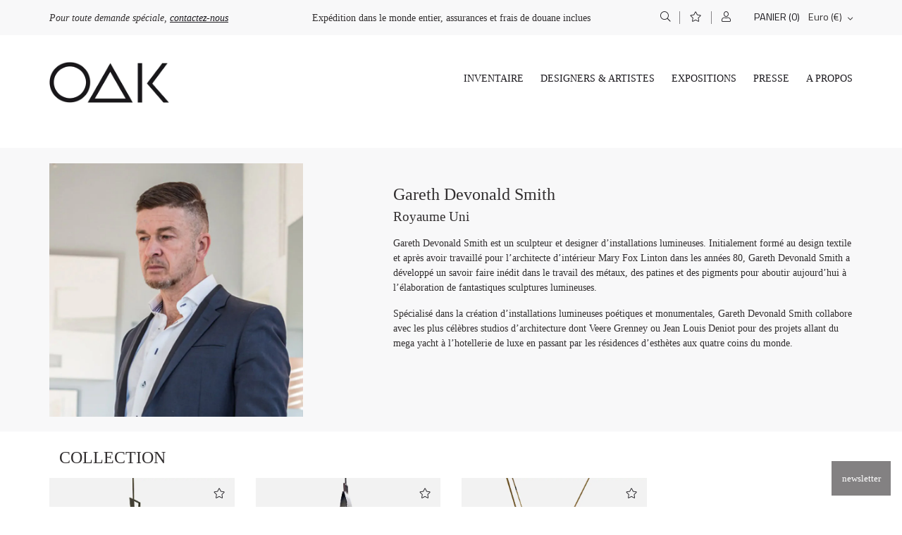

--- FILE ---
content_type: text/html; charset=UTF-8
request_url: https://www.oneofakind.fr/artist/gareth-devonald-smith/
body_size: 29274
content:
<!DOCTYPE html><html lang="fr-FR"><head><meta charset="UTF-8"><script>if(navigator.userAgent.match(/MSIE|Internet Explorer/i)||navigator.userAgent.match(/Trident\/7\..*?rv:11/i)){var href=document.location.href;if(!href.match(/[?&]nowprocket/)){if(href.indexOf("?")==-1){if(href.indexOf("#")==-1){document.location.href=href+"?nowprocket=1"}else{document.location.href=href.replace("#","?nowprocket=1#")}}else{if(href.indexOf("#")==-1){document.location.href=href+"&nowprocket=1"}else{document.location.href=href.replace("#","&nowprocket=1#")}}}}</script><script>class RocketLazyLoadScripts{constructor(){this.triggerEvents=["keydown","mousedown","mousemove","touchmove","touchstart","touchend","wheel"],this.userEventHandler=this._triggerListener.bind(this),this.touchStartHandler=this._onTouchStart.bind(this),this.touchMoveHandler=this._onTouchMove.bind(this),this.touchEndHandler=this._onTouchEnd.bind(this),this.clickHandler=this._onClick.bind(this),this.interceptedClicks=[],window.addEventListener("pageshow",(e=>{this.persisted=e.persisted})),window.addEventListener("DOMContentLoaded",(()=>{this._preconnect3rdParties()})),this.delayedScripts={normal:[],async:[],defer:[]},this.allJQueries=[]}_addUserInteractionListener(e){document.hidden?e._triggerListener():(this.triggerEvents.forEach((t=>window.addEventListener(t,e.userEventHandler,{passive:!0}))),window.addEventListener("touchstart",e.touchStartHandler,{passive:!0}),window.addEventListener("mousedown",e.touchStartHandler),document.addEventListener("visibilitychange",e.userEventHandler))}_removeUserInteractionListener(){this.triggerEvents.forEach((e=>window.removeEventListener(e,this.userEventHandler,{passive:!0}))),document.removeEventListener("visibilitychange",this.userEventHandler)}_onTouchStart(e){"HTML"!==e.target.tagName&&(window.addEventListener("touchend",this.touchEndHandler),window.addEventListener("mouseup",this.touchEndHandler),window.addEventListener("touchmove",this.touchMoveHandler,{passive:!0}),window.addEventListener("mousemove",this.touchMoveHandler),e.target.addEventListener("click",this.clickHandler),this._renameDOMAttribute(e.target,"onclick","rocket-onclick"))}_onTouchMove(e){window.removeEventListener("touchend",this.touchEndHandler),window.removeEventListener("mouseup",this.touchEndHandler),window.removeEventListener("touchmove",this.touchMoveHandler,{passive:!0}),window.removeEventListener("mousemove",this.touchMoveHandler),e.target.removeEventListener("click",this.clickHandler),this._renameDOMAttribute(e.target,"rocket-onclick","onclick")}_onTouchEnd(e){window.removeEventListener("touchend",this.touchEndHandler),window.removeEventListener("mouseup",this.touchEndHandler),window.removeEventListener("touchmove",this.touchMoveHandler,{passive:!0}),window.removeEventListener("mousemove",this.touchMoveHandler)}_onClick(e){e.target.removeEventListener("click",this.clickHandler),this._renameDOMAttribute(e.target,"rocket-onclick","onclick"),this.interceptedClicks.push(e),e.preventDefault(),e.stopPropagation(),e.stopImmediatePropagation()}_replayClicks(){window.removeEventListener("touchstart",this.touchStartHandler,{passive:!0}),window.removeEventListener("mousedown",this.touchStartHandler),this.interceptedClicks.forEach((e=>{e.target.dispatchEvent(new MouseEvent("click",{view:e.view,bubbles:!0,cancelable:!0}))}))}_renameDOMAttribute(e,t,n){e.hasAttribute&&e.hasAttribute(t)&&(event.target.setAttribute(n,event.target.getAttribute(t)),event.target.removeAttribute(t))}_triggerListener(){this._removeUserInteractionListener(this),"loading"===document.readyState?document.addEventListener("DOMContentLoaded",this._loadEverythingNow.bind(this)):this._loadEverythingNow()}_preconnect3rdParties(){let e=[];document.querySelectorAll("script[type=rocketlazyloadscript]").forEach((t=>{if(t.hasAttribute("src")){const n=new URL(t.src).origin;n!==location.origin&&e.push({src:n,crossOrigin:t.crossOrigin||"module"===t.getAttribute("data-rocket-type")})}})),e=[...new Map(e.map((e=>[JSON.stringify(e),e]))).values()],this._batchInjectResourceHints(e,"preconnect")}async _loadEverythingNow(){this.lastBreath=Date.now(),this._delayEventListeners(),this._delayJQueryReady(this),this._handleDocumentWrite(),this._registerAllDelayedScripts(),this._preloadAllScripts(),await this._loadScriptsFromList(this.delayedScripts.normal),await this._loadScriptsFromList(this.delayedScripts.defer),await this._loadScriptsFromList(this.delayedScripts.async);try{await this._triggerDOMContentLoaded(),await this._triggerWindowLoad()}catch(e){}window.dispatchEvent(new Event("rocket-allScriptsLoaded")),this._replayClicks()}_registerAllDelayedScripts(){document.querySelectorAll("script[type=rocketlazyloadscript]").forEach((e=>{e.hasAttribute("src")?e.hasAttribute("async")&&!1!==e.async?this.delayedScripts.async.push(e):e.hasAttribute("defer")&&!1!==e.defer||"module"===e.getAttribute("data-rocket-type")?this.delayedScripts.defer.push(e):this.delayedScripts.normal.push(e):this.delayedScripts.normal.push(e)}))}async _transformScript(e){return await this._littleBreath(),new Promise((t=>{const n=document.createElement("script");[...e.attributes].forEach((e=>{let t=e.nodeName;"type"!==t&&("data-rocket-type"===t&&(t="type"),n.setAttribute(t,e.nodeValue))})),e.hasAttribute("src")?(n.addEventListener("load",t),n.addEventListener("error",t)):(n.text=e.text,t());try{e.parentNode.replaceChild(n,e)}catch(e){t()}}))}async _loadScriptsFromList(e){const t=e.shift();return t?(await this._transformScript(t),this._loadScriptsFromList(e)):Promise.resolve()}_preloadAllScripts(){this._batchInjectResourceHints([...this.delayedScripts.normal,...this.delayedScripts.defer,...this.delayedScripts.async],"preload")}_batchInjectResourceHints(e,t){var n=document.createDocumentFragment();e.forEach((e=>{if(e.src){const i=document.createElement("link");i.href=e.src,i.rel=t,"preconnect"!==t&&(i.as="script"),e.getAttribute&&"module"===e.getAttribute("data-rocket-type")&&(i.crossOrigin=!0),e.crossOrigin&&(i.crossOrigin=e.crossOrigin),n.appendChild(i)}})),document.head.appendChild(n)}_delayEventListeners(){let e={};function t(t,n){!function(t){function n(n){return e[t].eventsToRewrite.indexOf(n)>=0?"rocket-"+n:n}e[t]||(e[t]={originalFunctions:{add:t.addEventListener,remove:t.removeEventListener},eventsToRewrite:[]},t.addEventListener=function(){arguments[0]=n(arguments[0]),e[t].originalFunctions.add.apply(t,arguments)},t.removeEventListener=function(){arguments[0]=n(arguments[0]),e[t].originalFunctions.remove.apply(t,arguments)})}(t),e[t].eventsToRewrite.push(n)}function n(e,t){let n=e[t];Object.defineProperty(e,t,{get:()=>n||function(){},set(i){e["rocket"+t]=n=i}})}t(document,"DOMContentLoaded"),t(window,"DOMContentLoaded"),t(window,"load"),t(window,"pageshow"),t(document,"readystatechange"),n(document,"onreadystatechange"),n(window,"onload"),n(window,"onpageshow")}_delayJQueryReady(e){let t=window.jQuery;Object.defineProperty(window,"jQuery",{get:()=>t,set(n){if(n&&n.fn&&!e.allJQueries.includes(n)){n.fn.ready=n.fn.init.prototype.ready=function(t){e.domReadyFired?t.bind(document)(n):document.addEventListener("rocket-DOMContentLoaded",(()=>t.bind(document)(n)))};const t=n.fn.on;n.fn.on=n.fn.init.prototype.on=function(){if(this[0]===window){function e(e){return e.split(" ").map((e=>"load"===e||0===e.indexOf("load.")?"rocket-jquery-load":e)).join(" ")}"string"==typeof arguments[0]||arguments[0]instanceof String?arguments[0]=e(arguments[0]):"object"==typeof arguments[0]&&Object.keys(arguments[0]).forEach((t=>{delete Object.assign(arguments[0],{[e(t)]:arguments[0][t]})[t]}))}return t.apply(this,arguments),this},e.allJQueries.push(n)}t=n}})}async _triggerDOMContentLoaded(){this.domReadyFired=!0,await this._littleBreath(),document.dispatchEvent(new Event("rocket-DOMContentLoaded")),await this._littleBreath(),window.dispatchEvent(new Event("rocket-DOMContentLoaded")),await this._littleBreath(),document.dispatchEvent(new Event("rocket-readystatechange")),await this._littleBreath(),document.rocketonreadystatechange&&document.rocketonreadystatechange()}async _triggerWindowLoad(){await this._littleBreath(),window.dispatchEvent(new Event("rocket-load")),await this._littleBreath(),window.rocketonload&&window.rocketonload(),await this._littleBreath(),this.allJQueries.forEach((e=>e(window).trigger("rocket-jquery-load"))),await this._littleBreath();const e=new Event("rocket-pageshow");e.persisted=this.persisted,window.dispatchEvent(e),await this._littleBreath(),window.rocketonpageshow&&window.rocketonpageshow({persisted:this.persisted})}_handleDocumentWrite(){const e=new Map;document.write=document.writeln=function(t){const n=document.currentScript,i=document.createRange(),r=n.parentElement;let o=e.get(n);void 0===o&&(o=n.nextSibling,e.set(n,o));const s=document.createDocumentFragment();i.setStart(s,0),s.appendChild(i.createContextualFragment(t)),r.insertBefore(s,o)}}async _littleBreath(){Date.now()-this.lastBreath>45&&(await this._requestAnimFrame(),this.lastBreath=Date.now())}async _requestAnimFrame(){return document.hidden?new Promise((e=>setTimeout(e))):new Promise((e=>requestAnimationFrame(e)))}static run(){const e=new RocketLazyLoadScripts;e._addUserInteractionListener(e)}}RocketLazyLoadScripts.run();</script> <meta name="viewport" content="width=device-width, initial-scale=1.0"><meta name="facebook-domain-verification" content="a6i1j7ueg4qs7ij6bw971nobf5mi7j" /> <script type="rocketlazyloadscript">document.documentElement.className = document.documentElement.className + ' yes-js js_active js'</script> <meta name='robots' content='index, follow, max-image-preview:large, max-snippet:-1, max-video-preview:-1' /><link rel="alternate" hreflang="fr" href="https://www.oneofakind.fr/artist/gareth-devonald-smith/" /><link rel="alternate" hreflang="en" href="https://www.oneofakind.fr/artist/gareth-devonald-smith-en/?lang=en" />  <script data-cfasync="false" data-pagespeed-no-defer type="text/javascript">//
	var gtm4wp_datalayer_name = "dataLayer";
	var dataLayer = dataLayer || [];
//</script> <title>Gareth Devonald Smith, sculpteur et designer - Galerie OAK</title><meta name="description" content="Spécialiste des installations lumineuses poétiques et monumentales, Gareth Devonald Smith collabore avec les plus célèbres studios d&#039;architecture." /><link rel="canonical" href="https://www.oneofakind.fr/artist/gareth-devonald-smith/" /><meta property="og:locale" content="fr_FR" /><meta property="og:type" content="article" /><meta property="og:title" content="Gareth Devonald Smith, sculpteur et designer - Galerie OAK" /><meta property="og:description" content="Spécialiste des installations lumineuses poétiques et monumentales, Gareth Devonald Smith collabore avec les plus célèbres studios d&#039;architecture." /><meta property="og:url" content="https://www.oneofakind.fr/artist/gareth-devonald-smith/" /><meta property="og:site_name" content="Galerie OAK" /><meta name="twitter:card" content="summary_large_image" /> <script type="application/ld+json" class="yoast-schema-graph">{"@context":"https://schema.org","@graph":[{"@type":"Organization","@id":"https://www.oneofakind.fr/#organization","name":"O\u0394K Galerie d'Art et de Design","url":"https://www.oneofakind.fr/","sameAs":["https://facebook.com/oneofakind.galerie/","https://www.instagram.com/oneofakind.gallery/","https://www.pinterest.com/oneofakind_gallery"],"logo":{"@type":"ImageObject","@id":"https://www.oneofakind.fr/#logo","inLanguage":"fr-FR","url":"https://www.oneofakind.fr/wp-content/uploads/2021/03/cropped-Logo-OAK-fd-blanc.jpg","contentUrl":"https://www.oneofakind.fr/wp-content/uploads/2021/03/cropped-Logo-OAK-fd-blanc.jpg","width":512,"height":512,"caption":"O\u0394K Galerie d'Art et de Design"},"image":{"@id":"https://www.oneofakind.fr/#logo"}},{"@type":"WebSite","@id":"https://www.oneofakind.fr/#website","url":"https://www.oneofakind.fr/","name":"Galerie OAK","description":"S\u00e9lection unique en son genre de mobilier, \u0153uvres d&#039;art et photographies","publisher":{"@id":"https://www.oneofakind.fr/#organization"},"potentialAction":[{"@type":"SearchAction","target":{"@type":"EntryPoint","urlTemplate":"https://www.oneofakind.fr/?s={search_term_string}"},"query-input":"required name=search_term_string"}],"inLanguage":"fr-FR"},{"@type":"CollectionPage","@id":"https://www.oneofakind.fr/artist/gareth-devonald-smith/#webpage","url":"https://www.oneofakind.fr/artist/gareth-devonald-smith/","name":"Gareth Devonald Smith, sculpteur et designer - Galerie OAK","isPartOf":{"@id":"https://www.oneofakind.fr/#website"},"description":"Sp\u00e9cialiste des installations lumineuses po\u00e9tiques et monumentales, Gareth Devonald Smith collabore avec les plus c\u00e9l\u00e8bres studios d'architecture.","breadcrumb":{"@id":"https://www.oneofakind.fr/artist/gareth-devonald-smith/#breadcrumb"},"inLanguage":"fr-FR","potentialAction":[{"@type":"ReadAction","target":["https://www.oneofakind.fr/artist/gareth-devonald-smith/"]}]},{"@type":"BreadcrumbList","@id":"https://www.oneofakind.fr/artist/gareth-devonald-smith/#breadcrumb","itemListElement":[{"@type":"ListItem","position":1,"name":"Home","item":"https://www.oneofakind.fr/"},{"@type":"ListItem","position":2,"name":"Gareth Devonald Smith"}]}]}</script> <link rel='dns-prefetch' href='//assets.pinterest.com' /><link rel='dns-prefetch' href='//stackpath.bootstrapcdn.com' /><link rel='dns-prefetch' href='//www.google.com' /><link rel='dns-prefetch' href='//www.googletagmanager.com' /><link rel='dns-prefetch' href='//www.google.fr' /><link rel='dns-prefetch' href='//www.google-analytics.com' /><link rel='dns-prefetch' href='//cdnjs.cloudflare.com' /><link rel="alternate" type="application/rss+xml" title="Galerie OAK &raquo; Flux" href="https://www.oneofakind.fr/feed/" /><link rel="alternate" type="application/rss+xml" title="Galerie OAK &raquo; Flux des commentaires" href="https://www.oneofakind.fr/comments/feed/" /><link rel="alternate" type="application/rss+xml" title="Flux pour Galerie OAK &raquo; Gareth Devonald Smith Artists" href="https://www.oneofakind.fr/artist/gareth-devonald-smith/feed/" /><link rel='stylesheet' id='sbi_styles-css'  href='https://www.oneofakind.fr/wp-content/plugins/instagram-feed/css/sbi-styles.min.css' type='text/css' media='all' /><link rel='stylesheet' id='wp-block-library-css'  href='https://www.oneofakind.fr/wp-includes/css/dist/block-library/style.min.css' type='text/css' media='all' /><link rel='stylesheet' id='wp-block-library-theme-css'  href='https://www.oneofakind.fr/wp-includes/css/dist/block-library/theme.min.css' type='text/css' media='all' /><link rel='stylesheet' id='wc-blocks-vendors-style-css'  href='https://www.oneofakind.fr/wp-content/cache/autoptimize/css/autoptimize_single_ee78f26525b08d4e372b92a1a3ed1d26.css' type='text/css' media='all' /><link rel='stylesheet' id='wc-blocks-style-css'  href='https://www.oneofakind.fr/wp-content/cache/autoptimize/css/autoptimize_single_8fdf21964b6bd60a1b46eda830ce4de7.css' type='text/css' media='all' /><link rel='stylesheet' id='jquery-selectBox-css'  href='https://www.oneofakind.fr/wp-content/cache/autoptimize/css/autoptimize_single_d057d17357d72e1a642ef5e2d114449e.css' type='text/css' media='all' /><link rel='stylesheet' id='yith-wcwl-font-awesome-css'  href='https://www.oneofakind.fr/wp-content/plugins/yith-woocommerce-wishlist-premium/assets/css/font-awesome.min.css' type='text/css' media='all' /><link rel='stylesheet' id='yith-wcwl-main-css'  href='https://www.oneofakind.fr/wp-content/cache/autoptimize/css/autoptimize_single_8d8fce8177db8740fc49294e5a146d47.css' type='text/css' media='all' /><link rel='stylesheet' id='contact-form-7-css'  href='https://www.oneofakind.fr/wp-content/cache/autoptimize/css/autoptimize_single_e6fae855021a88a0067fcc58121c594f.css' type='text/css' media='all' /><link rel='stylesheet' id='wcml-dropdown-0-css'  href='https://www.oneofakind.fr/wp-content/cache/autoptimize/css/autoptimize_single_b55da28ed1ec326f9aa73dfcb02ed41e.css' type='text/css' media='all' /><link rel='stylesheet' id='woocommerce-layout-css'  href='https://www.oneofakind.fr/wp-content/cache/autoptimize/css/autoptimize_single_1cbcc9e85ba99c007f519bf1a67feb58.css' type='text/css' media='all' /><link rel='stylesheet' id='woocommerce-smallscreen-css'  href='https://www.oneofakind.fr/wp-content/cache/autoptimize/css/autoptimize_single_456663a286a204386735fd775542a59e.css' type='text/css' media='only screen and (max-width: 768px)' /><link rel='stylesheet' id='woocommerce-general-css'  href='https://www.oneofakind.fr/wp-content/cache/autoptimize/css/autoptimize_single_7892d7349e74e7dd7fae386eda2dded7.css' type='text/css' media='all' /><style id='woocommerce-inline-inline-css' type='text/css'>.woocommerce form .form-row .required { visibility: visible; }</style><link rel='stylesheet' id='wpml-legacy-dropdown-0-css'  href='//www.oneofakind.fr/wp-content/plugins/sitepress-multilingual-cms/templates/language-switchers/legacy-dropdown/style.min.css' type='text/css' media='all' /><link rel='stylesheet' id='pinterest-for-woocommerce-pins-css'  href='//www.oneofakind.fr/wp-content/plugins/pinterest-for-woocommerce/assets/css/frontend/pinterest-for-woocommerce-pins.min.css' type='text/css' media='all' /><link rel='stylesheet' id='search-filter-plugin-styles-css'  href='https://www.oneofakind.fr/wp-content/plugins/search-filter-pro/public/assets/css/search-filter.min.css' type='text/css' media='all' /><link rel='stylesheet' id='yith-infs-style-css'  href='https://www.oneofakind.fr/wp-content/cache/autoptimize/css/autoptimize_single_98bacc1ffa40bd2f21d309a2db575334.css' type='text/css' media='all' /><link rel='stylesheet' id='woocommerce_prettyPhoto_css-css'  href='https://www.oneofakind.fr/wp-content/cache/autoptimize/css/autoptimize_single_fe6f7681b3418899883937e379005ee0.css' type='text/css' media='all' /><link rel='stylesheet' id='ywcrbp_product_frontend_style-css'  href='https://www.oneofakind.fr/wp-content/cache/autoptimize/css/autoptimize_single_bb99ed98798902e253bbee39044f7bb9.css' type='text/css' media='all' /><link rel='stylesheet' id='slick-style-css'  href='https://www.oneofakind.fr/wp-content/cache/autoptimize/css/autoptimize_single_f38b2db10e01b1572732a3191d538707.css' type='text/css' media='all' /><link rel='stylesheet' id='slick-theme-css'  href='https://www.oneofakind.fr/wp-content/cache/autoptimize/css/autoptimize_single_f9faba678c4d6dcfdde69e5b11b37a2e.css' type='text/css' media='all' /><link rel='stylesheet' id='custom-css'  href='https://www.oneofakind.fr/wp-content/cache/autoptimize/css/autoptimize_single_383cbce637bd35fb1d9048d83eab90a6.css' type='text/css' media='all' /><link rel='stylesheet' id='affectsCss-css'  href='https://www.oneofakind.fr/wp-content/cache/autoptimize/css/autoptimize_single_4b9257a0aa30414d28d8f7d34851789d.css' type='text/css' media='all' /><link rel='stylesheet' id='cmplz-cookie-css'  href='https://www.oneofakind.fr/wp-content/plugins/complianz-gdpr/assets/css/cookieconsent.min.css' type='text/css' media='all' /><style id='rocket-lazyload-inline-css' type='text/css'>.rll-youtube-player{position:relative;padding-bottom:56.23%;height:0;overflow:hidden;max-width:100%;}.rll-youtube-player:focus-within{outline: 2px solid currentColor;outline-offset: 5px;}.rll-youtube-player iframe{position:absolute;top:0;left:0;width:100%;height:100%;z-index:100;background:0 0}.rll-youtube-player img{bottom:0;display:block;left:0;margin:auto;max-width:100%;width:100%;position:absolute;right:0;top:0;border:none;height:auto;-webkit-transition:.4s all;-moz-transition:.4s all;transition:.4s all}.rll-youtube-player img:hover{-webkit-filter:brightness(75%)}.rll-youtube-player .play{height:100%;width:100%;left:0;top:0;position:absolute;background:url(https://www.oneofakind.fr/wp-content/plugins/wp-rocket/assets/img/youtube.png) no-repeat center;background-color: transparent !important;cursor:pointer;border:none;}</style> <script type='text/javascript' src='https://www.oneofakind.fr/wp-includes/js/jquery/jquery.min.js' id='jquery-core-js'></script> <script defer type='text/javascript' src='https://www.oneofakind.fr/wp-includes/js/jquery/jquery-migrate.min.js' id='jquery-migrate-js'></script> <script type='text/javascript' src='https://www.oneofakind.fr/wp-content/cache/autoptimize/js/autoptimize_single_ad10cd46a043368685a36a611490d08e.js' id='jquery.cookie-js' defer></script> <script type='text/javascript' id='wpml-cookie-js-extra'>var wpml_cookies = {"wp-wpml_current_language":{"value":"fr","expires":1,"path":"\/"}};
var wpml_cookies = {"wp-wpml_current_language":{"value":"fr","expires":1,"path":"\/"}};</script> <script type="rocketlazyloadscript" data-rocket-type='text/javascript' src='https://www.oneofakind.fr/wp-content/cache/autoptimize/js/autoptimize_single_8faf7bcc2b393eee2e09e7adda13611d.js' id='wpml-cookie-js' defer></script> <script type="rocketlazyloadscript" data-rocket-type='text/javascript' src='//www.oneofakind.fr/wp-content/plugins/sitepress-multilingual-cms/templates/language-switchers/legacy-dropdown/script.min.js' id='wpml-legacy-dropdown-0-js' defer></script> <script type='text/javascript' id='search-filter-plugin-build-js-extra'>var SF_LDATA = {"ajax_url":"https:\/\/www.oneofakind.fr\/wp-admin\/admin-ajax.php","home_url":"https:\/\/www.oneofakind.fr\/"};</script> <script type="rocketlazyloadscript" data-rocket-type='text/javascript' src='https://www.oneofakind.fr/wp-content/plugins/search-filter-pro/public/assets/js/search-filter-build.min.js' id='search-filter-plugin-build-js' defer></script> <script type="rocketlazyloadscript" data-rocket-type='text/javascript' src='https://www.oneofakind.fr/wp-content/plugins/search-filter-pro/public/assets/js/chosen.jquery.min.js' id='search-filter-plugin-chosen-js' defer></script> <script type='text/javascript' id='slick-js-extra'>var translation = {"success_message":"L'estimation du co\u00fbt d'exp\u00e9dition pour ce produit est de:","error_message":"Erreur: Code postal ou code pays invalide","loading_message":"Chargement..."};</script> <script defer type='text/javascript' src='https://www.oneofakind.fr/wp-content/cache/autoptimize/js/autoptimize_single_b56e9f271abba35540c45769ae7c7427.js' id='slick-js'></script> <script defer type='text/javascript' src='https://www.oneofakind.fr/wp-content/themes/oak/node_modules/slick-carousel/slick/slick.min.js' id='front-end-js'></script> <script defer type='text/javascript' src='https://www.oneofakind.fr/wp-content/cache/autoptimize/js/autoptimize_single_4f01680c38cca64d2c3cb7f5921ad4fc.js' id='effects-js'></script> <link rel="https://api.w.org/" href="https://www.oneofakind.fr/wp-json/" /><link rel="EditURI" type="application/rsd+xml" title="RSD" href="https://www.oneofakind.fr/xmlrpc.php?rsd" /><link rel="wlwmanifest" type="application/wlwmanifest+xml" href="https://www.oneofakind.fr/wp-includes/wlwmanifest.xml" /><meta name="generator" content="WordPress 5.7.1" /><meta name="generator" content="WooCommerce 5.8.0" /><meta name="generator" content="WPML ver:4.4.10 stt:1,4;" /> <script type="rocketlazyloadscript">document.createElement( "picture" );if(!window.HTMLPictureElement && document.addEventListener) {window.addEventListener("DOMContentLoaded", function() {var s = document.createElement("script");s.src = "https://www.oneofakind.fr/wp-content/plugins/webp-express/js/picturefill.min.js";document.body.appendChild(s);});}</script>  <script data-cfasync="false" data-pagespeed-no-defer type="text/javascript">//
	var dataLayer_content = {"pagePostType":"product","pagePostType2":"tax-product","pageCategory":[]};
	dataLayer.push( dataLayer_content );//</script> <script type="rocketlazyloadscript" data-cfasync="false">//
(function(w,d,s,l,i){w[l]=w[l]||[];w[l].push({'gtm.start':
new Date().getTime(),event:'gtm.js'});var f=d.getElementsByTagName(s)[0],
j=d.createElement(s),dl=l!='dataLayer'?'&l='+l:'';j.async=true;j.src=
'//www.googletagmanager.com/gtm.'+'js?id='+i+dl;f.parentNode.insertBefore(j,f);
})(window,document,'script','dataLayer','GTM-MCR7VKF');//</script> <link rel="apple-touch-icon" sizes="180x180" href="/wp-content/uploads/fbrfg/apple-touch-icon.png"><link rel="icon" type="image/png" sizes="32x32" href="/wp-content/uploads/fbrfg/favicon-32x32.png"><link rel="icon" type="image/png" sizes="16x16" href="/wp-content/uploads/fbrfg/favicon-16x16.png"><link rel="manifest" href="/wp-content/uploads/fbrfg/site.webmanifest"><link rel="mask-icon" href="/wp-content/uploads/fbrfg/safari-pinned-tab.svg" color="#ffffff"><link rel="shortcut icon" href="/wp-content/uploads/fbrfg/favicon.ico"><meta name="msapplication-TileColor" content="#ffffff"><meta name="msapplication-config" content="/wp-content/uploads/fbrfg/browserconfig.xml"><meta name="theme-color" content="#ffffff"><style type="text/css">#sb_instagram #sbi_images{ display:block; }</style><link rel="preload" as="font" href="https://www.oneofakind.fr/wp-content/themes/oak/webfonts/fa-light-300.woff2" crossorigin><link rel="preload" as="font" href="https://www.oneofakind.fr/wp-content/themes/oak/webfonts/fa-regular-400.woff2" crossorigin><link rel="preload" as="font" href="https://www.oneofakind.fr/wp-content/themes/oak/webfonts/fa-solid-900.woff2" crossorigin><style>.twitter-tweet.cmplz-blocked-content-container {
			padding: 10px 40px;
		}</style><noscript><style>.woocommerce-product-gallery{ opacity: 1 !important; }</style></noscript><style type="text/css">.recentcomments a{display:inline !important;padding:0 !important;margin:0 !important;}</style> <script class="cmplz-script"  type="text/plain">!function(f,b,e,v,n,t,s){if(f.fbq)return;n=f.fbq=function(){n.callMethod?
					n.callMethod.apply(n,arguments):n.queue.push(arguments)};if(!f._fbq)f._fbq=n;
					n.push=n;n.loaded=!0;n.version='2.0';n.queue=[];t=b.createElement(e);t.async=!0;
					t.src=v;s=b.getElementsByTagName(e)[0];s.parentNode.insertBefore(t,s)}(window,
					document,'script','https://connect.facebook.net/en_US/fbevents.js');</script>  <script class="cmplz-script"  type="text/plain">fbq('init', '726273318068948', {}, {
    "agent": "woocommerce-5.8.0-2.6.5"
});

				fbq( 'track', 'PageView', {
    "source": "woocommerce",
    "version": "5.8.0",
    "pluginVersion": "2.6.5"
} );

				document.addEventListener( 'DOMContentLoaded', function() {
					jQuery && jQuery( function( $ ) {
						// Insert placeholder for events injected when a product is added to the cart through AJAX.
						$( document.body ).append( '<div class=\"wc-facebook-pixel-event-placeholder\"></div>' );
					} );
				}, false );</script>  <script type="rocketlazyloadscript" data-rocket-type="text/javascript">!function(e){if(!window.pintrk){window.pintrk=function(){window.pintrk.queue.push(Array.prototype.slice.call(arguments))};var n=window.pintrk;n.queue=[],n.version="3.0";var t=document.createElement("script");t.async=!0,t.src=e;var r=document.getElementsByTagName("script")[0];r.parentNode.insertBefore(t,r)}}("https://s.pinimg.com/ct/core.js");

  pintrk('load', '2613726953678');
  pintrk('page');</script> <noscript> <img height="1" width="1" style="display:none;" alt="" src="https://ct.pinterest.com/v3/?tid=2613726953678&noscript=1" /> </noscript> <script type="rocketlazyloadscript">pintrk( 'track', 'pagevisit' );</script><link rel="icon" href="https://www.oneofakind.fr/wp-content/uploads/2021/03/cropped-Logo-OAK-fd-blanc-32x32.jpg" sizes="32x32" /><link rel="icon" href="https://www.oneofakind.fr/wp-content/uploads/2021/03/cropped-Logo-OAK-fd-blanc-192x192.jpg" sizes="192x192" /><link rel="apple-touch-icon" href="https://www.oneofakind.fr/wp-content/uploads/2021/03/cropped-Logo-OAK-fd-blanc-180x180.jpg" /><meta name="msapplication-TileImage" content="https://www.oneofakind.fr/wp-content/uploads/2021/03/cropped-Logo-OAK-fd-blanc-270x270.jpg" /> <noscript><style id="rocket-lazyload-nojs-css">.rll-youtube-player, [data-lazy-src]{display:none !important;}</style></noscript>  <script class="cmplz-script" type="text/plain">!function(f,b,e,v,n,t,s)
        {if(f.fbq)return;n=f.fbq=function(){n.callMethod?
        n.callMethod.apply(n,arguments):n.queue.push(arguments)};
        if(!f._fbq)f._fbq=n;n.push=n;n.loaded=!0;n.version='2.0';
        n.queue=[];t=b.createElement(e);t.async=!0;
        t.src=v;s=b.getElementsByTagName(e)[0];
        s.parentNode.insertBefore(t,s)}(window, document,'script',
        'https://connect.facebook.net/en_US/fbevents.js');
        fbq('init', '726273318068948');
        fbq('track', 'PageView');</script> 
  <script type="text/plain" class="cmplz-script" async src="https://www.googletagmanager.com/gtag/js?id=UA-60618608-1"></script> <script type="rocketlazyloadscript">window.dataLayer = window.dataLayer || [];
      function gtag(){dataLayer.push(arguments);}
      gtag('js', new Date());
      // gtag('config', 'AW-10809423759'); // OLD
      gtag('config', 'UA-60618608-1'); // test ggle

      // Event snippet for Website sale conversion page // coupé pour test ggle
      // gtag('event', 'conversion', { 'send_to': 'AW-10809423759/7XUZCPyFgocDEI_vqqIo', 'transaction_id': '' });</script> <style>/*masque lien lire la suite sur bio*/
        .btn-readmore.hide-me[aria-expanded="true"]{display: none;}


        /* slick vertical vignettes produits bn prev/next */
        .woocommerce-product-gallery .slick-slider{ visibility: hidden; }
        .woocommerce-product-gallery .slick-slider.slick-initialized{ visibility:visible; }
        .woocommerce-product-gallery .slick-slider { margin-top: 30px;  }
        .woocommerce-product-gallery .thumb-arrow {
          left: 50%;
          /* transform: translate(-50%, 0) rotate(90deg); */
          transform: rotate(90deg);
          width: 60px;
          height : 60px;
          display: block;
          border: 1px solid #b9b9b9 !important;
          text-align: center;
        }
        .woocommerce-product-gallery .thumb-arrow-left {
            margin-top: 4px;
            text-align: center;
            margin-bottom: 3px;
        }
        .woocommerce-product-gallery .thumb-arrow-right {
            margin-top: 6px;
        }

        .woocommerce-product-gallery .thumb-arrow:before {
            width: 100%;
            height: 15px;
            top: 50%;
            position: absolute;
            display: block;
            margin-top: -6px;
            cursor: pointer;
        }
        .woocommerce-product-gallery .thumb-arrow.slick-disabled{
            opacity: 0.4;
            cursor: default;
        }
        .woocommerce-product-gallery .woocommerce div.product div.images .flex-control-thumbs li img{ margin: 2px 0; }

        @media (max-width: 1025px) {
            .woocommerce-product-gallery .thumb-arrow {
              width: 50px;
              height : 50px;
            }
        }

        @media (max-width: 765px) {
            .woocommerce-product-gallery .thumb-arrow {
              width: 30px;
              height : 30px;
            }
            .woocommerce-product-gallery .thumb-arrow-left {
                margin-top: 9px;
                margin-bottom: 2px;
            }
            .woocommerce-product-gallery .thumb-arrow-right {
                margin-top: 5px;
            }
        }

        .modal-backdrop{ background: #fff; }

        #pre-footer #newsletter #oak-inline-newsletter-form .wpcf7 form .wpcf7-response-output,
        #pre-footer #newsletter #oak-inline-newsletter-form-2 .wpcf7 form .wpcf7-response-output,
        #pre-footer #press-event #oak-inline-newsletter-form .wpcf7 form .wpcf7-response-output,
        #pre-footer #press-event #oak-inline-newsletter-form-2 .wpcf7 form .wpcf7-response-output {
            background-color: #000;
        }
        #pre-footer .wpcf7-spinner{ position:absolute; }</style></head><body data-cmplz=1 class="archive tax-artist term-gareth-devonald-smith term-148 theme-oak woocommerce woocommerce-page woocommerce-no-js hfeed lang-fr"><header class="header"><div id="header-top" class="bg-lighter"><div class="container px-0"><div class="row align-items-center justify-content-between"><div class="col-12 col-md-6 col-lg-4 text-center text-md-left"> <em>Pour toute demande spéciale, <a href="https://www.oneofakind.fr/contact/" class="text-underline">contactez-nous</a> </em></div><div class="header-top-center d-none d-lg-block"> Expédition dans le monde entier, assurances et frais de douane inclues</div><div class="col-12 col-md-6 col-lg-4 px-md-0 d-flex align-items-center justify-content-md-end header-top-right"><div class="d-flex flex-row flex-grow-1 flex-md-grow-0"><ul id="menu-top-bar-french" class="navbar-nav text-uppercase menu-top-bar w-100"><li id="menu-item-343" class="search-item ico menu-item menu-item-type-custom menu-item-object-custom menu-item-343 nav-item "><a href="#" class="nav-link"><span>Recherche</span></a></li><li id="menu-item-1375" class="fav-item ico menu-item menu-item-type-post_type menu-item-object-page menu-item-1375 nav-item "><a href="https://www.oneofakind.fr/wishlist/" class="nav-link"><span>Favoris</span></a></li><li id="menu-item-1564" class="account-item ico menu-item menu-item-type-post_type menu-item-object-page menu-item-1564 nav-item "><a href="https://www.oneofakind.fr/mon-compte/" class="nav-link"><span>Mon compte</span></a></li><li id="menu-item-1585" class="cart-item flex-grow-1 flex-md-grow-0 text-right text-md-center menu-item menu-item-type-post_type menu-item-object-page menu-item-1585 nav-item "><a href="https://www.oneofakind.fr/panier/" class="nav-link"><span>Panier</span></a></li></ul></div> <a class="cart-customlocation" href="https://www.oneofakind.fr/panier/"
 title="Voir votre panier"> (0) </a><div class="oak-currency-switcher flex-grow-0"><div class="wcml-dropdown product wcml_currency_switcher" ><ul><li class="wcml-cs-active-currency" > <a class="wcml-cs-item-toggle">Euro (&euro;)</a><ul class="wcml-cs-submenu"><li> <a rel="GBP">Livre sterling (&pound;)</a></li><li> <a rel="USD">Dollar américain (&#36;)</a></li></ul></li></ul></div></div></div><div class="block-search d-flex align-items-center col-auto bg-lighter"><div class="container"><form role="search" method="get" class="search-form" action="https://www.oneofakind.fr/"> <label> <span class="screen-reader-text">Rechercher :</span> <input type="search" class="search-field" placeholder="Rechercher…" value="" name="s" /> </label> <input type="submit" class="search-submit" value="Rechercher" /> <input type='hidden' name='lang' value='fr' /></form></div></div></div></div></div><div id="header-bottom" class="container px-md-0 mt-md-4"> <span id="mobile-baseline" class="d-none d-md-block d-lg-none text-center"> Expédition dans le monde entier, assurances et frais de douane inclues </span><div class="d-flex menuEffectsContent"> <span class="logo"> <a class="" href="https://www.oneofakind.fr"> <picture><source srcset="https://www.oneofakind.fr/wp-content/webp-express/webp-images/themes/oak/img/logo-oak.png.webp" type="image/webp"><img src="https://www.oneofakind.fr/wp-content/themes/oak/img/logo-oak.png" alt="OAK" width="190" class="webpexpress-processed"></picture> </a> </span> <button class="navbar-toggler d-lg-none" type="button"><div class="hamburger hamburger--spin text-right"> <span class="hamburger-box"> <span class="hamburger-inner"></span> </span></div> </button><nav id="main-nav" class="navbar navbar-expand-lg navbar-light p-0 mb-md-4 mt-md-4 flex-grow-1"><div class="navbar-collapse justify-content-end align-self-start" id="navbarSupportedContent"><ul id="menu-navigation-fr" class="navbar-nav text-uppercase"><li id="menu-item-36550" class="menu-item menu-item-type-custom menu-item-object-custom menu-item-36550 nav-item "><a href="https://www.oneofakind.fr/shop/" class="nav-link">Inventaire</a><ul class="sub-menu"><li class="menu-item "><a href="https://www.oneofakind.fr/categorie-produit/bijoux-dartistes/" class="">Bijoux d'Artistes</a></li><li class="menu-item "><a href="https://www.oneofakind.fr/categorie-produit/bureaux/" class="">Bureaux</a></li><li class="menu-item "><a href="https://www.oneofakind.fr/categorie-produit/ceramique/" class="">Céramiques</a></li><li class="menu-item "><a href="https://www.oneofakind.fr/categorie-produit/console/" class="">Consoles</a></li><li class="menu-item  has-childs"><a href="https://www.oneofakind.fr/categorie-produit/design-xxe/" class="">Design du XXe siècle</a><ul class="sub-menu sub-menu-child"><li class="sub-menu-item "><a href="https://www.oneofakind.fr/categorie-produit/design-xxe/design-moderne/" class="">Design Moderne</a><li class="sub-menu-item "><a href="https://www.oneofakind.fr/categorie-produit/design-xxe/design-postmoderne/" class="">Design Postmoderne</a><li class="sub-menu-item "><a href="https://www.oneofakind.fr/categorie-produit/design-xxe/style-art-deco/" class="">Style Art Déco</a></ul></li><li class="menu-item  has-childs"><a href="https://www.oneofakind.fr/categorie-produit/fauteuils-et-chaises/" class="">Fauteuils et chaises</a><ul class="sub-menu sub-menu-child"><li class="sub-menu-item "><a href="https://www.oneofakind.fr/categorie-produit/fauteuils-et-chaises/chaises/" class="">Chaises</a><li class="sub-menu-item "><a href="https://www.oneofakind.fr/categorie-produit/fauteuils-et-chaises/fauteuils/" class="">Fauteuils</a></ul></li><li class="menu-item  has-childs"><a href="https://www.oneofakind.fr/categorie-produit/luminaires-de-collection/" class="">Luminaires</a><ul class="sub-menu sub-menu-child"><li class="sub-menu-item "><a href="https://www.oneofakind.fr/categorie-produit/luminaires-de-collection/appliques-2/" class="">Appliques</a><li class="sub-menu-item "><a href="https://www.oneofakind.fr/categorie-produit/luminaires-de-collection/lampadaires-2/" class="">Lampadaires</a><li class="sub-menu-item "><a href="https://www.oneofakind.fr/categorie-produit/luminaires-de-collection/lampes-de-table-2/" class="">Lampes de table</a><li class="sub-menu-item "><a href="https://www.oneofakind.fr/categorie-produit/luminaires-de-collection/lustres-suspensions/" class="">Lustres et suspensions</a></ul></li><li class="menu-item  has-childs"><a href="https://www.oneofakind.fr/categorie-produit/meubles-de-rangement/" class="">Meubles de rangement</a><ul class="sub-menu sub-menu-child"><li class="sub-menu-item "><a href="https://www.oneofakind.fr/categorie-produit/meubles-de-rangement/bibliotheques/" class="">Bibliothèques</a><li class="sub-menu-item "><a href="https://www.oneofakind.fr/categorie-produit/meubles-de-rangement/buffets-commodes-enfilades/" class="">Buffets, commodes et enfilades</a></ul></li><li class="menu-item "><a href="https://www.oneofakind.fr/categorie-produit/miroirs/" class="">Miroirs</a></li><li class="menu-item "><a href="https://www.oneofakind.fr/categorie-produit/mobilier-de-jardin/" class="">Mobilier de jardin</a></li><li class="menu-item  has-childs"><a href="https://www.oneofakind.fr/categorie-produit/objets-decoratifs/" class="">Objets Décoratifs</a><ul class="sub-menu sub-menu-child"><li class="sub-menu-item "><a href="https://www.oneofakind.fr/categorie-produit/objets-decoratifs/arts-de-la-table/" class="">Arts de la Table</a><li class="sub-menu-item "><a href="https://www.oneofakind.fr/categorie-produit/objets-decoratifs/bougeoir/" class="">Bougeoirs</a><li class="sub-menu-item "><a href="https://www.oneofakind.fr/categorie-produit/objets-decoratifs/cave-a-cigares/" class="">Caves à cigares</a><li class="sub-menu-item "><a href="https://www.oneofakind.fr/categorie-produit/objets-decoratifs/objets-de-vertu/" class="">Objets précieux</a><li class="sub-menu-item "><a href="https://www.oneofakind.fr/categorie-produit/objets-decoratifs/paravents/" class="">Paravents</a><li class="sub-menu-item "><a href="https://www.oneofakind.fr/categorie-produit/objets-decoratifs/vases/" class="">Vases</a></ul></li><li class="menu-item  has-childs"><a href="https://www.oneofakind.fr/categorie-produit/photographies/" class="">Photographies</a><ul class="sub-menu sub-menu-child"><li class="sub-menu-item "><a href="https://www.oneofakind.fr/categorie-produit/photographies/abstraction/" class="">Abstraction</a><li class="sub-menu-item "><a href="https://www.oneofakind.fr/categorie-produit/photographies/architecture/" class="">Architecture</a><li class="sub-menu-item "><a href="https://www.oneofakind.fr/categorie-produit/photographies/modeles-vivants/" class="">Modèles vivants</a><li class="sub-menu-item "><a href="https://www.oneofakind.fr/categorie-produit/photographies/natures-mortes/" class="">Natures Mortes</a><li class="sub-menu-item "><a href="https://www.oneofakind.fr/categorie-produit/photographies/noir-et-blanc/" class="">Noir et blanc</a><li class="sub-menu-item "><a href="https://www.oneofakind.fr/categorie-produit/photographies/paysages/" class="">Paysages</a></ul></li><li class="menu-item "><a href="https://www.oneofakind.fr/categorie-produit/pots-de-fleurs/" class="">Pots de jardin</a></li><li class="menu-item "><a href="https://www.oneofakind.fr/categorie-produit/sculptures/" class="">Sculptures</a></li><li class="menu-item  has-childs"><a href="https://www.oneofakind.fr/categorie-produit/tableaux/" class="">Tableaux</a><ul class="sub-menu sub-menu-child"><li class="sub-menu-item "><a href="https://www.oneofakind.fr/categorie-produit/tableaux/collages/" class="">Collages</a><li class="sub-menu-item "><a href="https://www.oneofakind.fr/categorie-produit/tableaux/dessins/" class="">Dessins</a><li class="sub-menu-item "><a href="https://www.oneofakind.fr/categorie-produit/tableaux/gravures/" class="">Gravures</a><li class="sub-menu-item "><a href="https://www.oneofakind.fr/categorie-produit/tableaux/peintures/" class="">Peintures</a><li class="sub-menu-item "><a href="https://www.oneofakind.fr/categorie-produit/tableaux/petits-formats/" class="">Petits formats</a></ul></li><li class="menu-item  has-childs"><a href="https://www.oneofakind.fr/categorie-produit/tables/" class="">Tables</a><ul class="sub-menu sub-menu-child"><li class="sub-menu-item "><a href="https://www.oneofakind.fr/categorie-produit/tables/tables-basses/" class="">Tables basses</a><li class="sub-menu-item "><a href="https://www.oneofakind.fr/categorie-produit/tables/tables-dappoint/" class="">Tables d'appoint</a><li class="sub-menu-item "><a href="https://www.oneofakind.fr/categorie-produit/tables/tables-salle-a-manger/" class="">Tables de salle à manger</a></ul></li><li class="menu-item  has-childs"><a href="https://www.oneofakind.fr/categorie-produit/tabourets-et-bancs/" class="">Tabourets et bancs</a><ul class="sub-menu sub-menu-child"><li class="sub-menu-item "><a href="https://www.oneofakind.fr/categorie-produit/tabourets-et-bancs/bancs/" class="">Bancs</a><li class="sub-menu-item "><a href="https://www.oneofakind.fr/categorie-produit/tabourets-et-bancs/tabourets/" class="">Tabourets</a></ul></li><li class="menu-item  has-childs"><a href="https://www.oneofakind.fr/categorie-produit/tapis-et-tapisseries/" class="">Tapis et tapisseries</a><ul class="sub-menu sub-menu-child"><li class="sub-menu-item "><a href="https://www.oneofakind.fr/categorie-produit/tapis-et-tapisseries/tapis/" class="">Tapis</a><li class="sub-menu-item "><a href="https://www.oneofakind.fr/categorie-produit/tapis-et-tapisseries/tapis-muraux/" class="">Tapis muraux</a></ul></li></ul></li><li id="menu-item-1530" class="menu-item menu-item-type-post_type menu-item-object-page menu-item-1530 nav-item "><a href="https://www.oneofakind.fr/designers-artistes/" class="nav-link">Designers &#038; Artistes</a><ul class="sub-menu sub-menu-artist"><li class="menu-item "><a href="https://www.oneofakind.fr/artist/alexandre-vossion/" class="">Alexandre Vossion</a></li><li class="menu-item "><a href="https://www.oneofakind.fr/artist/antoine-vignault/" class="">Antoine Vignault</a></li><li class="menu-item "><a href="https://www.oneofakind.fr/artist/beatrice-pontacq/" class="">Beatrice Pontacq</a></li><li class="menu-item "><a href="https://www.oneofakind.fr/artist/beatriz-garrigo/" class="">Beatriz Garrigo</a></li><li class="menu-item "><a href="https://www.oneofakind.fr/artist/catherine-blanc/" class="">Catherine Blanc</a></li><li class="menu-item "><a href="https://www.oneofakind.fr/artist/christophe-gaignon/" class="">Christophe Gaignon</a></li><li class="menu-item "><a href="https://www.oneofakind.fr/artist/clotilde-ancarani/" class="">Clotilde Ancarani</a></li><li class="menu-item "><a href="https://www.oneofakind.fr/artist/corinne-tichadou/" class="">Corinne Tichadou</a></li><li class="menu-item "><a href="https://www.oneofakind.fr/artist/daniel-firman/" class="">Daniel Firman</a></li><li class="menu-item "><a href="https://www.oneofakind.fr/artist/david-rosenblum/" class="">David Rosenblum</a></li><li class="menu-item "><a href="https://www.oneofakind.fr/artist/dora-stanczel/" class="">Dora Stanczel / Tiziana Scaciga</a></li><li class="menu-item "><a href="https://www.oneofakind.fr/artist/eloi-ficat/" class="">Eloi Ficat</a></li><li class="menu-item "><a href="https://www.oneofakind.fr/artist/emmanuelle-vidal/" class="">Emmanuelle Vidal</a></li><li class="menu-item "><a href="https://www.oneofakind.fr/artist/etienne-dubernet/" class="">Etienne Dubernet</a></li><li class="menu-item "><a href="https://www.oneofakind.fr/artist/ferrante-ferranti/" class="">Ferrante Ferranti</a></li><li class="menu-item "><a href="https://www.oneofakind.fr/artist/francois-xavier-poulaillon/" class="">François-Xavier Poulaillon</a></li><li class="menu-item "><a href="https://www.oneofakind.fr/artist/gaetano-pesce/" class="">Gaetano Pesce</a></li><li class="menu-item current"><a href="https://www.oneofakind.fr/artist/gareth-devonald-smith/" class="">Gareth Devonald Smith</a></li><li class="menu-item "><a href="https://www.oneofakind.fr/artist/gerard-simoen/" class="">Gerard Simoën</a></li><li class="menu-item "><a href="https://www.oneofakind.fr/artist/gibus/" class="">Gibus</a></li><li class="menu-item "><a href="https://www.oneofakind.fr/artist/guy-bareff/" class="">Guy Bareff</a></li><li class="menu-item "><a href="https://www.oneofakind.fr/artist/hoon-moreau/" class="">Hoon Moreau</a></li><li class="menu-item "><a href="https://www.oneofakind.fr/artist/jonathan-soulie/" class="">Jonathan Soulié</a></li><li class="menu-item "><a href="https://www.oneofakind.fr/artist/joseph-lazaro/" class="">Joseph Lazaro</a></li><li class="menu-item "><a href="https://www.oneofakind.fr/artist/laurent-laporte/" class="">Laurent Laporte</a></li><li class="menu-item "><a href="https://www.oneofakind.fr/artist/marie-pierre-biau/" class="">Marie-Pierre Biau</a></li><li class="menu-item "><a href="https://www.oneofakind.fr/artist/marion-mezenge/" class="">Marion Mezenge</a></li><li class="menu-item "><a href="https://www.oneofakind.fr/artist/maryi/" class="">Maryi</a></li><li class="menu-item "><a href="https://www.oneofakind.fr/artist/michelle-crouzet/" class="">Michelle Crouzet</a></li><li class="menu-item "><a href="https://www.oneofakind.fr/artist/nicolas-aubagnac/" class="">Nicolas Aubagnac</a></li><li class="menu-item "><a href="https://www.oneofakind.fr/artist/oak-studio/" class="">OAK Studio</a></li><li class="menu-item "><a href="https://www.oneofakind.fr/artist/pierre-casenove/" class="">Pierre Casenove</a></li><li class="menu-item "><a href="https://www.oneofakind.fr/artist/remy-allamand/" class="">Rémy Allamand</a></li><li class="menu-item "><a href="https://www.oneofakind.fr/artist/roland-daraspe/" class="">Roland Daraspe</a></li><li class="menu-item "><a href="https://www.oneofakind.fr/artist/sophie-brillouet/" class="">Sophie Brillouet</a></li><li class="menu-item "><a href="https://www.oneofakind.fr/artist/sylvie-peyneau/" class="">Sylvie Peyneau</a></li><li class="menu-item "><a href="https://www.oneofakind.fr/artist/thierry-genay/" class="">Thierry Genay</a></li><li class="menu-item "><a href="https://www.oneofakind.fr/artist/umberto-pasti/" class="">Umberto Pasti</a></li><li class="menu-item "><a href="https://www.oneofakind.fr/artist/william-guillon/" class="">William Guillon</a></li><li class="menu-item "><a href="https://www.oneofakind.fr/artist/yves-benjamin-pagart/" class="">Yves &amp; Benjamin Pagart</a></li></ul></li><li id="menu-item-1541" class="menu-item menu-item-type-post_type menu-item-object-page menu-item-1541 nav-item "><a href="https://www.oneofakind.fr/expositions-foires/" class="nav-link">Expositions</a></li><li id="menu-item-1598" class="menu-item menu-item-type-post_type menu-item-object-page menu-item-1598 nav-item "><a href="https://www.oneofakind.fr/press/" class="nav-link">Presse</a></li><li id="menu-item-1519" class="menu-item menu-item-type-post_type menu-item-object-page menu-item-1519 nav-item "><a href="https://www.oneofakind.fr/a-propos/" class="nav-link">A propos</a></li></ul></div></nav></div></div></header> <span class="header-effect-spacer"></span><div class="bg-lighter"><div class="container px-sm-0 py-3 py-md-4"><div class="row"><div class="col-12 col-md-4"> <picture><source srcset="https://www.oneofakind.fr/wp-content/webp-express/webp-images/uploads/2020/05/Photo-Gareth.jpg.webp" type="image/webp"><img width="300" src="https://www.oneofakind.fr/wp-content/uploads/2020/05/Photo-Gareth.jpg" alt=" Gareth Devonald Smith" class="img-fluid img-full webpexpress-processed"></picture></div><div class="col-12 col-md-7 offset-md-1 pt-3"><h1 class="h3 mt-3 font-weight-normal">Gareth Devonald Smith<br> <span class="font-size-h4 font-weight-normal">Royaume Uni</span></h1><p>Gareth Devonald Smith est un sculpteur et designer d&#8217;installations lumineuses. Initialement formé au design textile et après avoir travaillé pour l’architecte d’intérieur Mary Fox Linton dans les années 80, Gareth Devonald Smith a développé un savoir faire inédit dans le travail des métaux, des patines et des pigments pour aboutir aujourd’hui à l&#8217;élaboration de fantastiques sculptures lumineuses.</p><p>Spécialisé dans la création d&#8217;installations lumineuses poétiques et monumentales, Gareth Devonald Smith collabore avec les plus célèbres studios d&#8217;architecture dont Veere Grenney ou Jean Louis Deniot pour des projets allant du mega yacht à l&#8217;hotellerie de luxe en passant par les résidences d&#8217;esthètes aux quatre coins du monde.</p></div></div></div></div><div class="container px-sm-0 py-3 py-md-4"><h2 class="font-size-h3 font-weight-normal text-uppercase col-12 px-0 px-md-3">Collection</h2><div class="row"><div class="col-6 col-md-3"><div class="position-relative"><div class="wishlist-custom"><div class="yith-wcwl-add-to-wishlist add-to-wishlist-830  wishlist-fragment on-first-load" data-fragment-ref="830" data-fragment-options="{&quot;base_url&quot;:&quot;https:\/\/www.oneofakind.fr\/artist\/gareth-devonald-smith?artist=gareth-devonald-smith&quot;,&quot;wishlist_url&quot;:&quot;https:\/\/www.oneofakind.fr\/wishlist\/?wishlist-action&quot;,&quot;in_default_wishlist&quot;:false,&quot;is_single&quot;:false,&quot;show_exists&quot;:true,&quot;product_id&quot;:830,&quot;parent_product_id&quot;:830,&quot;product_type&quot;:&quot;simple&quot;,&quot;show_view&quot;:false,&quot;browse_wishlist_text&quot;:&quot;&quot;,&quot;already_in_wishslist_text&quot;:&quot;&quot;,&quot;product_added_text&quot;:&quot;Produit ajout\u00e9!&quot;,&quot;heading_icon&quot;:&quot;fa-star-o&quot;,&quot;available_multi_wishlist&quot;:false,&quot;disable_wishlist&quot;:false,&quot;show_count&quot;:false,&quot;ajax_loading&quot;:false,&quot;loop_position&quot;:&quot;before_image&quot;,&quot;product_image&quot;:&quot;&quot;,&quot;label_popup&quot;:&quot;&quot;,&quot;add_to_wishlist_modal&quot;:&quot;yes&quot;,&quot;item&quot;:&quot;add_to_wishlist&quot;}"></div></div><div class="collection-img square-img"><div class="ratio-1-1"></div> <a href="https://www.oneofakind.fr/produit/piece-n2/" class="bg-cover"
 style="background-image:url('https://www.oneofakind.fr/wp-content/uploads/2020/04/Gareth-Devonald-Smith-PIECE-N-2-WITH-COBALT-GOLD-AND-BRONZE-Chandelier-245448-1.jpg');"> </a></div></div><div class="collection-body text-center"><h3 class="mt-3 mb-0 font-size-h5 font-weight-normal"> <a href="https://www.oneofakind.fr/artist/gareth-devonald-smith/" rel="tag">Gareth Devonald Smith</a></h3> <a href="https://www.oneofakind.fr/produit/piece-n2/" class="product-link"><p> <span class="product-title font-size-sm">PIECE N°2</span><br> <span class="text-light font-family-sans-serif"> H 200 cm L 100 cm P 75 cm </span><br> <span class="font-size-h5 font-family-sans-serif onbackorder"> <small>Contactez-nous / Prendre contact</small> </span></p> </a></div></div><div class="col-6 col-md-3"><div class="position-relative"><div class="wishlist-custom"><div class="yith-wcwl-add-to-wishlist add-to-wishlist-577  wishlist-fragment on-first-load" data-fragment-ref="577" data-fragment-options="{&quot;base_url&quot;:&quot;https:\/\/www.oneofakind.fr\/artist\/gareth-devonald-smith?artist=gareth-devonald-smith&quot;,&quot;wishlist_url&quot;:&quot;https:\/\/www.oneofakind.fr\/wishlist\/?wishlist-action&quot;,&quot;in_default_wishlist&quot;:false,&quot;is_single&quot;:false,&quot;show_exists&quot;:true,&quot;product_id&quot;:577,&quot;parent_product_id&quot;:577,&quot;product_type&quot;:&quot;simple&quot;,&quot;show_view&quot;:false,&quot;browse_wishlist_text&quot;:&quot;&quot;,&quot;already_in_wishslist_text&quot;:&quot;&quot;,&quot;product_added_text&quot;:&quot;Produit ajout\u00e9!&quot;,&quot;heading_icon&quot;:&quot;fa-star-o&quot;,&quot;available_multi_wishlist&quot;:false,&quot;disable_wishlist&quot;:false,&quot;show_count&quot;:false,&quot;ajax_loading&quot;:false,&quot;loop_position&quot;:&quot;before_image&quot;,&quot;product_image&quot;:&quot;&quot;,&quot;label_popup&quot;:&quot;&quot;,&quot;add_to_wishlist_modal&quot;:&quot;yes&quot;,&quot;item&quot;:&quot;add_to_wishlist&quot;}"></div></div><div class="collection-img square-img"><div class="ratio-1-1"></div> <a href="https://www.oneofakind.fr/produit/ellipse/" class="bg-cover"
 style="background-image:url('https://www.oneofakind.fr/wp-content/uploads/2020/04/Gareth-Devonald-Smith-ELLIPSE-Bronze-Chandelier-344210-1.jpg');"> </a></div></div><div class="collection-body text-center"><h3 class="mt-3 mb-0 font-size-h5 font-weight-normal"> <a href="https://www.oneofakind.fr/artist/gareth-devonald-smith/" rel="tag">Gareth Devonald Smith</a></h3> <a href="https://www.oneofakind.fr/produit/ellipse/" class="product-link"><p> <span class="product-title font-size-sm">ELLIPSE</span><br> <span class="text-light font-family-sans-serif"> H 150 cm L 130 cm P 57 cm </span><br> <span class="font-size-h5 font-family-sans-serif instock"> 16500 &euro; </span></p> </a></div></div><div class="col-6 col-md-3"><div class="position-relative"><div class="wishlist-custom"><div class="yith-wcwl-add-to-wishlist add-to-wishlist-938  wishlist-fragment on-first-load" data-fragment-ref="938" data-fragment-options="{&quot;base_url&quot;:&quot;https:\/\/www.oneofakind.fr\/artist\/gareth-devonald-smith?artist=gareth-devonald-smith&quot;,&quot;wishlist_url&quot;:&quot;https:\/\/www.oneofakind.fr\/wishlist\/?wishlist-action&quot;,&quot;in_default_wishlist&quot;:false,&quot;is_single&quot;:false,&quot;show_exists&quot;:true,&quot;product_id&quot;:938,&quot;parent_product_id&quot;:938,&quot;product_type&quot;:&quot;simple&quot;,&quot;show_view&quot;:false,&quot;browse_wishlist_text&quot;:&quot;&quot;,&quot;already_in_wishslist_text&quot;:&quot;&quot;,&quot;product_added_text&quot;:&quot;Produit ajout\u00e9!&quot;,&quot;heading_icon&quot;:&quot;fa-star-o&quot;,&quot;available_multi_wishlist&quot;:false,&quot;disable_wishlist&quot;:false,&quot;show_count&quot;:false,&quot;ajax_loading&quot;:false,&quot;loop_position&quot;:&quot;before_image&quot;,&quot;product_image&quot;:&quot;&quot;,&quot;label_popup&quot;:&quot;&quot;,&quot;add_to_wishlist_modal&quot;:&quot;yes&quot;,&quot;item&quot;:&quot;add_to_wishlist&quot;}"></div></div><div class="collection-img square-img"><div class="ratio-1-1"></div> <a href="https://www.oneofakind.fr/produit/satellite-2/" class="bg-cover"
 style="background-image:url('https://www.oneofakind.fr/wp-content/uploads/2020/04/Gareth-Devonald-Smith-SATELLITE-Chandelier-244024-1.jpg');"> </a></div></div><div class="collection-body text-center"><h3 class="mt-3 mb-0 font-size-h5 font-weight-normal"> <a href="https://www.oneofakind.fr/artist/gareth-devonald-smith/" rel="tag">Gareth Devonald Smith</a></h3> <a href="https://www.oneofakind.fr/produit/satellite-2/" class="product-link"><p> <span class="product-title font-size-sm">SATELLITE</span><br> <span class="text-light font-family-sans-serif"> H 190 cm L 235 cm P 55 cm </span><br> <span class="font-size-h5 font-family-sans-serif outofstock"> <small>Vendu</small> </span></p> </a></div></div></div></div><div id="pre-footer" class="bg-lighter"><div class="container px-sm-0 py-4 pb-lg-0"><div class="row"><div id="newsletter" class="col-12 col-md-6 mb-4 text-white"><div class="bg-cover content text-center py-4 py-md-6 h-100"><h3 class="font-size-h1 font-weight-normal mb-0">Newsletter <span class="font-family-sans-serif">OΔK</span></h3><p class="subscribe-label">Abonnez-vous pour recevoir nos actualités</p> <a href="#" id="oak-inline-newsletter" class="btn btn-outline-white">S'abonner</a><div id="oak-inline-newsletter-form" class="d-none oak-inline-newsletter-form"><div role="form" class="wpcf7" id="wpcf7-f6237-o1" lang="fr-FR" dir="ltr"><div class="screen-reader-response"><p role="status" aria-live="polite" aria-atomic="true"></p><ul></ul></div><form action="/artist/gareth-devonald-smith/#wpcf7-f6237-o1" method="post" class="wpcf7-form init mailchimp-ext-0.5.22" novalidate="novalidate" data-status="init"><div style="display: none;"> <input type="hidden" name="_wpcf7" value="6237" /> <input type="hidden" name="_wpcf7_version" value="5.5.1" /> <input type="hidden" name="_wpcf7_locale" value="fr_FR" /> <input type="hidden" name="_wpcf7_unit_tag" value="wpcf7-f6237-o1" /> <input type="hidden" name="_wpcf7_container_post" value="0" /> <input type="hidden" name="_wpcf7_posted_data_hash" value="" /> <input type="hidden" name="_wpcf7_recaptcha_response" value="" /></div><div class="mc-field-group"><span class="wpcf7-form-control-wrap your-email"><input type="email" name="your-email" value="" size="40" class="wpcf7-form-control wpcf7-text wpcf7-email wpcf7-validates-as-required wpcf7-validates-as-email form-control" aria-required="true" aria-invalid="false" placeholder="Saisissez votre adresse email" /></span><span id="your-name" class="wpcf7-form-control-wrap honeypot-299-wrap" ><input type="hidden" name="honeypot-299-time-start" value="1769726633"><input type="hidden" name="honeypot-299-time-check" value="4"><input id="adress"  placeholder="votre nom"  class="wpcf7-form-control wpcf7-text adress" type="text" name="honeypot-299" value="" size="40" tabindex="-1" autocomplete="new-password" /></span></div><div class="submit-wrapper"><input type="submit" value="Valider" class="wpcf7-form-control has-spinner wpcf7-submit btn px-0 btn-base w-100" /></div><div class="optin-wrapper"><span class="wpcf7-form-control-wrap acceptance-871"><span class="wpcf7-form-control wpcf7-acceptance"><span class="wpcf7-list-item"><label><input type="checkbox" name="acceptance-871" value="1" aria-invalid="false" /><span class="wpcf7-list-item-label">J'accepte de recevoir la newsletter OAK</span></label></span></span></span></div><div class="wpcf7-response-output" aria-hidden="true"></div><p style="display: none !important"><span class="wpcf7-form-control-wrap referer-page"><input type="hidden" name="referer-page" value="http://Direct%20Visit" data-value="http://Direct%20Visit" class="wpcf7-form-control wpcf7-text referer-page" aria-invalid="false"></span></p></form></div></div></div></div><div id="press-event" class="col-12 col-md-6 mb-4 text-white"><div class="bg-cover content text-center py-4 py-md-6 h-100"><h3 class="font-size-h1 font-weight-normal mb-0">Presse et Evénements</h3><p class="subscribe-label">Abonnez-vous pour recevoir nos actualités</p> <a href="#" id="oak-inline-newsletter-2" class="btn btn-outline-white">S'abonner</a><div id="oak-inline-newsletter-form-2" class="d-none oak-inline-newsletter-form"><div role="form" class="wpcf7" id="wpcf7-f6237-o2" lang="fr-FR" dir="ltr"><div class="screen-reader-response"><p role="status" aria-live="polite" aria-atomic="true"></p><ul></ul></div><form action="/artist/gareth-devonald-smith/#wpcf7-f6237-o2" method="post" class="wpcf7-form init mailchimp-ext-0.5.22" novalidate="novalidate" data-status="init"><div style="display: none;"> <input type="hidden" name="_wpcf7" value="6237" /> <input type="hidden" name="_wpcf7_version" value="5.5.1" /> <input type="hidden" name="_wpcf7_locale" value="fr_FR" /> <input type="hidden" name="_wpcf7_unit_tag" value="wpcf7-f6237-o2" /> <input type="hidden" name="_wpcf7_container_post" value="0" /> <input type="hidden" name="_wpcf7_posted_data_hash" value="" /> <input type="hidden" name="_wpcf7_recaptcha_response" value="" /></div><div class="mc-field-group"><span class="wpcf7-form-control-wrap your-email"><input type="email" name="your-email" value="" size="40" class="wpcf7-form-control wpcf7-text wpcf7-email wpcf7-validates-as-required wpcf7-validates-as-email form-control" aria-required="true" aria-invalid="false" placeholder="Saisissez votre adresse email" /></span><span id="your-name" class="wpcf7-form-control-wrap honeypot-299-wrap" ><input type="hidden" name="honeypot-299-time-start" value="1769726633"><input type="hidden" name="honeypot-299-time-check" value="4"><input id="adress"  placeholder="votre nom"  class="wpcf7-form-control wpcf7-text adress" type="text" name="honeypot-299" value="" size="40" tabindex="-1" autocomplete="new-password" /></span></div><div class="submit-wrapper"><input type="submit" value="Valider" class="wpcf7-form-control has-spinner wpcf7-submit btn px-0 btn-base w-100" /></div><div class="optin-wrapper"><span class="wpcf7-form-control-wrap acceptance-871"><span class="wpcf7-form-control wpcf7-acceptance"><span class="wpcf7-list-item"><label><input type="checkbox" name="acceptance-871" value="1" aria-invalid="false" /><span class="wpcf7-list-item-label">J'accepte de recevoir la newsletter OAK</span></label></span></span></span></div><div class="wpcf7-response-output" aria-hidden="true"></div><p style="display: none !important"><span class="wpcf7-form-control-wrap referer-page"><input type="hidden" name="referer-page" value="http://Direct%20Visit" data-value="http://Direct%20Visit" class="wpcf7-form-control wpcf7-text referer-page" aria-invalid="false"></span></p></form></div></div></div></div></div><h3 class="col-12 h4 font-weight-normal mt-4 mb-3 mb-md-5 px-0 px-md-3">Suivez-nous sur Instagram</h3><div class="d-flex flex-wrap push-instagram"><div id="sb_instagram"  class="sbi sbi_mob_col_1 sbi_tab_col_2 sbi_col_5 sbi_width_resp" style="padding-bottom: 10px;width: 100%;" data-feedid="*1"  data-res="medium" data-cols="5" data-colsmobile="1" data-colstablet="2" data-num="5" data-nummobile="4" data-item-padding="5" data-shortcode-atts="{&quot;feed&quot;:&quot;1&quot;}"  data-postid="938" data-locatornonce="48d2e1c1ab" data-sbi-flags="favorLocal,gdpr"><div id="sbi_images"  style="gap: 10px;"><div class="sbi_item sbi_type_carousel sbi_new sbi_transition" id="sbi_18138573481488503" data-date="1769590911"><div class="sbi_photo_wrap"> <a class="sbi_photo" href="https://www.instagram.com/p/DUDHCyUCPKb/" target="_blank" rel="noopener nofollow" data-full-res="https://scontent-zrh1-1.cdninstagram.com/v/t51.82787-15/624479159_18446645131102660_6335903283120232929_n.jpg?stp=dst-jpg_e35_tt6&#038;_nc_cat=102&#038;ccb=7-5&#038;_nc_sid=18de74&#038;efg=eyJlZmdfdGFnIjoiQ0FST1VTRUxfSVRFTS5iZXN0X2ltYWdlX3VybGdlbi5DMyJ9&#038;_nc_ohc=BsBavawVCcwQ7kNvwEMMI38&#038;_nc_oc=AdlBUl4JdJg8xfnIMOuCHjyDCyBZg-XA35ODxLDwGazG0SUMCKL9MQf57OA14H96v7eEK-6dLTo9Bex_BSbwYq92&#038;_nc_zt=23&#038;_nc_ht=scontent-zrh1-1.cdninstagram.com&#038;edm=ANo9K5cEAAAA&#038;_nc_gid=5qaZCWMZ0jvm77jP4hGThg&#038;oh=00_Afr0aqNvNHVTVg2Ri-CQCE669Umjn5ZQZ2rNyICju4RKiw&#038;oe=69811513" data-img-src-set="{&quot;d&quot;:&quot;https:\/\/scontent-zrh1-1.cdninstagram.com\/v\/t51.82787-15\/624479159_18446645131102660_6335903283120232929_n.jpg?stp=dst-jpg_e35_tt6&amp;_nc_cat=102&amp;ccb=7-5&amp;_nc_sid=18de74&amp;efg=eyJlZmdfdGFnIjoiQ0FST1VTRUxfSVRFTS5iZXN0X2ltYWdlX3VybGdlbi5DMyJ9&amp;_nc_ohc=BsBavawVCcwQ7kNvwEMMI38&amp;_nc_oc=AdlBUl4JdJg8xfnIMOuCHjyDCyBZg-XA35ODxLDwGazG0SUMCKL9MQf57OA14H96v7eEK-6dLTo9Bex_BSbwYq92&amp;_nc_zt=23&amp;_nc_ht=scontent-zrh1-1.cdninstagram.com&amp;edm=ANo9K5cEAAAA&amp;_nc_gid=5qaZCWMZ0jvm77jP4hGThg&amp;oh=00_Afr0aqNvNHVTVg2Ri-CQCE669Umjn5ZQZ2rNyICju4RKiw&amp;oe=69811513&quot;,&quot;150&quot;:&quot;https:\/\/scontent-zrh1-1.cdninstagram.com\/v\/t51.82787-15\/624479159_18446645131102660_6335903283120232929_n.jpg?stp=dst-jpg_e35_tt6&amp;_nc_cat=102&amp;ccb=7-5&amp;_nc_sid=18de74&amp;efg=eyJlZmdfdGFnIjoiQ0FST1VTRUxfSVRFTS5iZXN0X2ltYWdlX3VybGdlbi5DMyJ9&amp;_nc_ohc=BsBavawVCcwQ7kNvwEMMI38&amp;_nc_oc=AdlBUl4JdJg8xfnIMOuCHjyDCyBZg-XA35ODxLDwGazG0SUMCKL9MQf57OA14H96v7eEK-6dLTo9Bex_BSbwYq92&amp;_nc_zt=23&amp;_nc_ht=scontent-zrh1-1.cdninstagram.com&amp;edm=ANo9K5cEAAAA&amp;_nc_gid=5qaZCWMZ0jvm77jP4hGThg&amp;oh=00_Afr0aqNvNHVTVg2Ri-CQCE669Umjn5ZQZ2rNyICju4RKiw&amp;oe=69811513&quot;,&quot;320&quot;:&quot;https:\/\/www.oneofakind.fr\/wp-content\/uploads\/sb-instagram-feed-images\/624479159_18446645131102660_6335903283120232929_nlow.jpg&quot;,&quot;640&quot;:&quot;https:\/\/www.oneofakind.fr\/wp-content\/uploads\/sb-instagram-feed-images\/624479159_18446645131102660_6335903283120232929_nfull.jpg&quot;}"> <span class="sbi-screenreader">🇫🇷 ✨ CE QUI RESTE À DIRE @oneofakind.gall</span> <svg class="svg-inline--fa fa-clone fa-w-16 sbi_lightbox_carousel_icon" aria-hidden="true" aria-label="Clone" data-fa-proƒcessed="" data-prefix="far" data-icon="clone" role="img" xmlns="http://www.w3.org/2000/svg" viewBox="0 0 512 512"> <path fill="currentColor" d="M464 0H144c-26.51 0-48 21.49-48 48v48H48c-26.51 0-48 21.49-48 48v320c0 26.51 21.49 48 48 48h320c26.51 0 48-21.49 48-48v-48h48c26.51 0 48-21.49 48-48V48c0-26.51-21.49-48-48-48zM362 464H54a6 6 0 0 1-6-6V150a6 6 0 0 1 6-6h42v224c0 26.51 21.49 48 48 48h224v42a6 6 0 0 1-6 6zm96-96H150a6 6 0 0 1-6-6V54a6 6 0 0 1 6-6h308a6 6 0 0 1 6 6v308a6 6 0 0 1-6 6z"></path> </svg> <img width="1000" height="560" src="https://www.oneofakind.fr/wp-content/plugins/instagram-feed/img/placeholder.png" alt="🇫🇷 ✨ CE QUI RESTE À DIRE @oneofakind.gallery 
Exposition collective réunissant les sculptures de Gibus et les collages de la plasticienne Maryi.
Une rencontre sensible entre matière, formes et fragments, où les œuvres dialoguent autour de ce qui demeure, de ce qui résiste, de ce qui reste à dire.  📍 Galerie OAK Oneofakind
🗓️ Du 21 janvier au 28 février
🎯 Exposition organisée à l’occasion du solo show de Gibus à Institut Catholique de Toulouse  ⸻  🇬🇧 EN  ✨ CE QUI RESTE À DIRE @oneofakind.gallery 
A joint exhibition bringing together sculptures by Gibus and collages by visual artist Maryi.
A subtle dialogue between materials, shapes, and fragments, exploring what remains, what endures, and what is still left to be said.  📍 Galerie OAK Oneofakind
🗓️ January 21 – February 28
🎯 Held alongside Gibus’ solo show at the Institut Catholique de Toulouse  #toulouseart #artcontemporain #midcenturymodernfurniture #collectibledesign #interiordesign"> </a></div></div><div class="sbi_item sbi_type_carousel sbi_new sbi_transition" id="sbi_18149555548452520" data-date="1769502724"><div class="sbi_photo_wrap"> <a class="sbi_photo" href="https://www.instagram.com/p/DUAe1ydiAva/" target="_blank" rel="noopener nofollow" data-full-res="https://scontent-zrh1-1.cdninstagram.com/v/t51.82787-15/622348970_18446468305102660_4480990139344888402_n.jpg?stp=dst-jpg_e35_tt6&#038;_nc_cat=101&#038;ccb=7-5&#038;_nc_sid=18de74&#038;efg=eyJlZmdfdGFnIjoiQ0FST1VTRUxfSVRFTS5iZXN0X2ltYWdlX3VybGdlbi5DMyJ9&#038;_nc_ohc=Z-zKM8HQmosQ7kNvwGuLEZY&#038;_nc_oc=Adl4bJk5aE58SCWwquUgzqwfthPpWOfH3LxqJ64XE-x9wuI1aq1YjbxnCwzSPcumy1w7bW5yDvQw5DIIlUMsXRiC&#038;_nc_zt=23&#038;_nc_ht=scontent-zrh1-1.cdninstagram.com&#038;edm=ANo9K5cEAAAA&#038;_nc_gid=5qaZCWMZ0jvm77jP4hGThg&#038;oh=00_Afrsz0t4FBq5pqT-4gwgzQuYyKASKAwQb17SWxiLr69Dcg&#038;oe=69812046" data-img-src-set="{&quot;d&quot;:&quot;https:\/\/scontent-zrh1-1.cdninstagram.com\/v\/t51.82787-15\/622348970_18446468305102660_4480990139344888402_n.jpg?stp=dst-jpg_e35_tt6&amp;_nc_cat=101&amp;ccb=7-5&amp;_nc_sid=18de74&amp;efg=eyJlZmdfdGFnIjoiQ0FST1VTRUxfSVRFTS5iZXN0X2ltYWdlX3VybGdlbi5DMyJ9&amp;_nc_ohc=Z-zKM8HQmosQ7kNvwGuLEZY&amp;_nc_oc=Adl4bJk5aE58SCWwquUgzqwfthPpWOfH3LxqJ64XE-x9wuI1aq1YjbxnCwzSPcumy1w7bW5yDvQw5DIIlUMsXRiC&amp;_nc_zt=23&amp;_nc_ht=scontent-zrh1-1.cdninstagram.com&amp;edm=ANo9K5cEAAAA&amp;_nc_gid=5qaZCWMZ0jvm77jP4hGThg&amp;oh=00_Afrsz0t4FBq5pqT-4gwgzQuYyKASKAwQb17SWxiLr69Dcg&amp;oe=69812046&quot;,&quot;150&quot;:&quot;https:\/\/scontent-zrh1-1.cdninstagram.com\/v\/t51.82787-15\/622348970_18446468305102660_4480990139344888402_n.jpg?stp=dst-jpg_e35_tt6&amp;_nc_cat=101&amp;ccb=7-5&amp;_nc_sid=18de74&amp;efg=eyJlZmdfdGFnIjoiQ0FST1VTRUxfSVRFTS5iZXN0X2ltYWdlX3VybGdlbi5DMyJ9&amp;_nc_ohc=Z-zKM8HQmosQ7kNvwGuLEZY&amp;_nc_oc=Adl4bJk5aE58SCWwquUgzqwfthPpWOfH3LxqJ64XE-x9wuI1aq1YjbxnCwzSPcumy1w7bW5yDvQw5DIIlUMsXRiC&amp;_nc_zt=23&amp;_nc_ht=scontent-zrh1-1.cdninstagram.com&amp;edm=ANo9K5cEAAAA&amp;_nc_gid=5qaZCWMZ0jvm77jP4hGThg&amp;oh=00_Afrsz0t4FBq5pqT-4gwgzQuYyKASKAwQb17SWxiLr69Dcg&amp;oe=69812046&quot;,&quot;320&quot;:&quot;https:\/\/www.oneofakind.fr\/wp-content\/uploads\/sb-instagram-feed-images\/622348970_18446468305102660_4480990139344888402_nlow.jpg&quot;,&quot;640&quot;:&quot;https:\/\/www.oneofakind.fr\/wp-content\/uploads\/sb-instagram-feed-images\/622348970_18446468305102660_4480990139344888402_nfull.jpg&quot;}"> <span class="sbi-screenreader">🇫🇷✨ ENTRE LES LIGNES
Jusqu’au 23 févrie</span> <svg class="svg-inline--fa fa-clone fa-w-16 sbi_lightbox_carousel_icon" aria-hidden="true" aria-label="Clone" data-fa-proƒcessed="" data-prefix="far" data-icon="clone" role="img" xmlns="http://www.w3.org/2000/svg" viewBox="0 0 512 512"> <path fill="currentColor" d="M464 0H144c-26.51 0-48 21.49-48 48v48H48c-26.51 0-48 21.49-48 48v320c0 26.51 21.49 48 48 48h320c26.51 0 48-21.49 48-48v-48h48c26.51 0 48-21.49 48-48V48c0-26.51-21.49-48-48-48zM362 464H54a6 6 0 0 1-6-6V150a6 6 0 0 1 6-6h42v224c0 26.51 21.49 48 48 48h224v42a6 6 0 0 1-6 6zm96-96H150a6 6 0 0 1-6-6V54a6 6 0 0 1 6-6h308a6 6 0 0 1 6 6v308a6 6 0 0 1-6 6z"></path> </svg> <img width="1000" height="560" src="https://www.oneofakind.fr/wp-content/plugins/instagram-feed/img/placeholder.png" alt="🇫🇷✨ ENTRE LES LIGNES
Jusqu’au 23 février 2026, l’Institut catholique de Toulouse accueille ENTRE LES LIGNES, une exposition du sculpteur GIBUS.
L’exposition présente une sélection d’œuvres inédites, pensées en résonance avec CE QUI RESTE À DIRE, actuellement visible à la Galerie OAK, place Montoulieu à Toulouse.
Un dialogue subtil entre matière, silence et ce qui affleure… entre les lignes.  ⸻  🇬🇧✨ ENTRE LES LIGNES
Until February 23, 2026, the Institut catholique de Toulouse presents ENTRE LES LIGNES, an exhibition by sculptor GIBUS.
The show brings together a selection of previously unseen works, created in resonance with CE QUI RESTE À DIRE, currently on view at Galerie OAK, Place Montoulieu in Toulouse.
A subtle dialogue between material, silence, and what emerges… between the lines.  #exposition #sculpturecontemporaine #artcontemporain #Toulouse #GIBUS"> </a></div></div><div class="sbi_item sbi_type_video sbi_new sbi_transition" id="sbi_17851322472658355" data-date="1769073313"><div class="sbi_photo_wrap"> <a class="sbi_photo" href="https://www.instagram.com/reel/DTzrmduDEGp/" target="_blank" rel="noopener nofollow" data-full-res="https://scontent-zrh1-1.cdninstagram.com/v/t51.82787-15/621217757_18445439878102660_2618847591985659838_n.jpg?stp=dst-jpg_e35_tt6&#038;_nc_cat=101&#038;ccb=7-5&#038;_nc_sid=18de74&#038;efg=eyJlZmdfdGFnIjoiQ0xJUFMuYmVzdF9pbWFnZV91cmxnZW4uQzMifQ%3D%3D&#038;_nc_ohc=1CnmTV9sPlkQ7kNvwEqdhR7&#038;_nc_oc=AdnQ7_iuUHwojzSiwr8fkkOhtcfuaQ6BQpNCSOdE32uNBOwY5KYlrnHmQLg0phIZjNzhPysqT54gJNzD6_zCsHb7&#038;_nc_zt=23&#038;_nc_ht=scontent-zrh1-1.cdninstagram.com&#038;edm=ANo9K5cEAAAA&#038;_nc_gid=5qaZCWMZ0jvm77jP4hGThg&#038;oh=00_AfpoeOKtFoWEsFDbid-8yelX2u2g3KMP4MNt3jp7dGPrVg&#038;oe=6981277A" data-img-src-set="{&quot;d&quot;:&quot;https:\/\/scontent-zrh1-1.cdninstagram.com\/v\/t51.82787-15\/621217757_18445439878102660_2618847591985659838_n.jpg?stp=dst-jpg_e35_tt6&amp;_nc_cat=101&amp;ccb=7-5&amp;_nc_sid=18de74&amp;efg=eyJlZmdfdGFnIjoiQ0xJUFMuYmVzdF9pbWFnZV91cmxnZW4uQzMifQ%3D%3D&amp;_nc_ohc=1CnmTV9sPlkQ7kNvwEqdhR7&amp;_nc_oc=AdnQ7_iuUHwojzSiwr8fkkOhtcfuaQ6BQpNCSOdE32uNBOwY5KYlrnHmQLg0phIZjNzhPysqT54gJNzD6_zCsHb7&amp;_nc_zt=23&amp;_nc_ht=scontent-zrh1-1.cdninstagram.com&amp;edm=ANo9K5cEAAAA&amp;_nc_gid=5qaZCWMZ0jvm77jP4hGThg&amp;oh=00_AfpoeOKtFoWEsFDbid-8yelX2u2g3KMP4MNt3jp7dGPrVg&amp;oe=6981277A&quot;,&quot;150&quot;:&quot;https:\/\/scontent-zrh1-1.cdninstagram.com\/v\/t51.82787-15\/621217757_18445439878102660_2618847591985659838_n.jpg?stp=dst-jpg_e35_tt6&amp;_nc_cat=101&amp;ccb=7-5&amp;_nc_sid=18de74&amp;efg=eyJlZmdfdGFnIjoiQ0xJUFMuYmVzdF9pbWFnZV91cmxnZW4uQzMifQ%3D%3D&amp;_nc_ohc=1CnmTV9sPlkQ7kNvwEqdhR7&amp;_nc_oc=AdnQ7_iuUHwojzSiwr8fkkOhtcfuaQ6BQpNCSOdE32uNBOwY5KYlrnHmQLg0phIZjNzhPysqT54gJNzD6_zCsHb7&amp;_nc_zt=23&amp;_nc_ht=scontent-zrh1-1.cdninstagram.com&amp;edm=ANo9K5cEAAAA&amp;_nc_gid=5qaZCWMZ0jvm77jP4hGThg&amp;oh=00_AfpoeOKtFoWEsFDbid-8yelX2u2g3KMP4MNt3jp7dGPrVg&amp;oe=6981277A&quot;,&quot;320&quot;:&quot;https:\/\/www.oneofakind.fr\/wp-content\/uploads\/sb-instagram-feed-images\/621217757_18445439878102660_2618847591985659838_nlow.jpg&quot;,&quot;640&quot;:&quot;https:\/\/www.oneofakind.fr\/wp-content\/uploads\/sb-instagram-feed-images\/621217757_18445439878102660_2618847591985659838_nfull.jpg&quot;}"> <span class="sbi-screenreader">🇫🇷 Ce Qui Reste à Dire @oneofakind.gallery </span> <svg style="color: rgba(255,255,255,1)" class="svg-inline--fa fa-play fa-w-14 sbi_playbtn" aria-label="Play" aria-hidden="true" data-fa-processed="" data-prefix="fa" data-icon="play" role="presentation" xmlns="http://www.w3.org/2000/svg" viewBox="0 0 448 512"><path fill="currentColor" d="M424.4 214.7L72.4 6.6C43.8-10.3 0 6.1 0 47.9V464c0 37.5 40.7 60.1 72.4 41.3l352-208c31.4-18.5 31.5-64.1 0-82.6z"></path></svg> <img width="1000" height="560" src="https://www.oneofakind.fr/wp-content/plugins/instagram-feed/img/placeholder.png" alt="🇫🇷 Ce Qui Reste à Dire @oneofakind.gallery 
À la Galerie OAK, l’artiste Mariy présente Écriture, une série qui interroge le geste comme trace comme matière et le silence comme espace actif au delà des mots.  Conçue comme un duo show avec les sculptures de Gibus, cette exposition, imaginée par Antoine Vignault, met en tension formes, volumes et fragments. Les œuvres dialoguent dans une économie de moyens où l’essentiel affleure, laissant place à ce qui persiste, à ce qui résiste, à ce qui ne se dit pas entièrement.  Entre art et design, Ce Qui Reste à Dire propose une lecture ouverte, sensible, où chaque pièce devient un seuil — une invitation à regarder autrement.  🗓 Jusqu’au 28 février
📍 Place Montoulieu Toulouse  ⸻  🇬🇧 What Remains to be Said @oneofakind.gallery 
At Galerie OAK Toulouse, artist Mariy presents Writing, a series that explores gesture as trace and silence as an active space beyond words.  Conceived as a duo show with sculptures by Gibus, and curated by Antoine Vignault, the exhibition creates a dialogue between form, volume, and fragmentation. Through restraint and subtle tension, the works reveal what lingers—what remains unsaid, yet deeply present.  Positioned at the intersection of art and design, Ce Qui Reste à Dire invites a contemplative experience, where each piece functions as a threshold rather than a statement.  🗓 Until February 28
📍 Place Montoulieu, Toulouse - France"> </a></div></div><div class="sbi_item sbi_type_video sbi_new sbi_transition" id="sbi_18005900879685055" data-date="1769012236"><div class="sbi_photo_wrap"> <a class="sbi_photo" href="https://www.instagram.com/reel/DTx23gNjL2G/" target="_blank" rel="noopener nofollow" data-full-res="https://scontent-zrh1-1.cdninstagram.com/v/t51.71878-15/620392197_2340590266377009_742469441582121176_n.jpg?stp=dst-jpg_e35_tt6&#038;_nc_cat=110&#038;ccb=7-5&#038;_nc_sid=18de74&#038;efg=eyJlZmdfdGFnIjoiQ0xJUFMuYmVzdF9pbWFnZV91cmxnZW4uQzMifQ%3D%3D&#038;_nc_ohc=1c9MzkUKnjIQ7kNvwGbL7NX&#038;_nc_oc=AdmQA_zn06K9QHZkR1k3Y4p70iXtGoXy9BGsqis7i4sVe9ZTdku49gEFPKTrQrjUpaSOpEr1_N3Q6WlNYCZ9dPTY&#038;_nc_zt=23&#038;_nc_ht=scontent-zrh1-1.cdninstagram.com&#038;edm=ANo9K5cEAAAA&#038;_nc_gid=5qaZCWMZ0jvm77jP4hGThg&#038;oh=00_AfqCc23RNEJf17z7U0xuyI3DZ_xfoM6GpI8pLMoao3vwiQ&#038;oe=69813139" data-img-src-set="{&quot;d&quot;:&quot;https:\/\/scontent-zrh1-1.cdninstagram.com\/v\/t51.71878-15\/620392197_2340590266377009_742469441582121176_n.jpg?stp=dst-jpg_e35_tt6&amp;_nc_cat=110&amp;ccb=7-5&amp;_nc_sid=18de74&amp;efg=eyJlZmdfdGFnIjoiQ0xJUFMuYmVzdF9pbWFnZV91cmxnZW4uQzMifQ%3D%3D&amp;_nc_ohc=1c9MzkUKnjIQ7kNvwGbL7NX&amp;_nc_oc=AdmQA_zn06K9QHZkR1k3Y4p70iXtGoXy9BGsqis7i4sVe9ZTdku49gEFPKTrQrjUpaSOpEr1_N3Q6WlNYCZ9dPTY&amp;_nc_zt=23&amp;_nc_ht=scontent-zrh1-1.cdninstagram.com&amp;edm=ANo9K5cEAAAA&amp;_nc_gid=5qaZCWMZ0jvm77jP4hGThg&amp;oh=00_AfqCc23RNEJf17z7U0xuyI3DZ_xfoM6GpI8pLMoao3vwiQ&amp;oe=69813139&quot;,&quot;150&quot;:&quot;https:\/\/scontent-zrh1-1.cdninstagram.com\/v\/t51.71878-15\/620392197_2340590266377009_742469441582121176_n.jpg?stp=dst-jpg_e35_tt6&amp;_nc_cat=110&amp;ccb=7-5&amp;_nc_sid=18de74&amp;efg=eyJlZmdfdGFnIjoiQ0xJUFMuYmVzdF9pbWFnZV91cmxnZW4uQzMifQ%3D%3D&amp;_nc_ohc=1c9MzkUKnjIQ7kNvwGbL7NX&amp;_nc_oc=AdmQA_zn06K9QHZkR1k3Y4p70iXtGoXy9BGsqis7i4sVe9ZTdku49gEFPKTrQrjUpaSOpEr1_N3Q6WlNYCZ9dPTY&amp;_nc_zt=23&amp;_nc_ht=scontent-zrh1-1.cdninstagram.com&amp;edm=ANo9K5cEAAAA&amp;_nc_gid=5qaZCWMZ0jvm77jP4hGThg&amp;oh=00_AfqCc23RNEJf17z7U0xuyI3DZ_xfoM6GpI8pLMoao3vwiQ&amp;oe=69813139&quot;,&quot;320&quot;:&quot;https:\/\/www.oneofakind.fr\/wp-content\/uploads\/sb-instagram-feed-images\/620392197_2340590266377009_742469441582121176_nlow.jpg&quot;,&quot;640&quot;:&quot;https:\/\/www.oneofakind.fr\/wp-content\/uploads\/sb-instagram-feed-images\/620392197_2340590266377009_742469441582121176_nfull.jpg&quot;}"> <span class="sbi-screenreader">🇫🇷 Ce qui reste à dire
Jusqu’au 28 févri</span> <svg style="color: rgba(255,255,255,1)" class="svg-inline--fa fa-play fa-w-14 sbi_playbtn" aria-label="Play" aria-hidden="true" data-fa-processed="" data-prefix="fa" data-icon="play" role="presentation" xmlns="http://www.w3.org/2000/svg" viewBox="0 0 448 512"><path fill="currentColor" d="M424.4 214.7L72.4 6.6C43.8-10.3 0 6.1 0 47.9V464c0 37.5 40.7 60.1 72.4 41.3l352-208c31.4-18.5 31.5-64.1 0-82.6z"></path></svg> <img width="1000" height="560" src="https://www.oneofakind.fr/wp-content/plugins/instagram-feed/img/placeholder.png" alt="🇫🇷 Ce qui reste à dire
Jusqu’au 28 février, la Galerie OAK à Toulouse accueille un duo show sensible et puissant.
Les sculptures de GIBUS dialoguent avec les collages de la plasticienne Maryi.
Une exposition qui invite à ralentir, à regarder ce qui persiste, ce qui affleure, ce qui reste à dire.  📍 Place Montoulieu, Toulouse
✨ À ne pas manquer également : le solo show de Gibus à l’Institut Catholique de Toulouse.  ⸻  🇬🇧 What remains to be said
Until February 28, Galerie OAK in Toulouse presents a compelling duo show.
GIBUS’ sculptures engage in a quiet dialogue with Maryi’s collages.
An exhibition about presence, tension, and what lingers beyond words.  📍 Place Montoulieu, Toulouse
✨ Don’t miss: Gibus’ solo show at the Catholic Institute of Toulouse.
#toulouse #galeriedart #oneofakindgallery #collages #sculpturebois @gibus.bordeaux @___maryi___"> </a></div></div><div class="sbi_item sbi_type_video sbi_new sbi_transition" id="sbi_17869765539434726" data-date="1768656383"><div class="sbi_photo_wrap"> <a class="sbi_photo" href="https://www.instagram.com/reel/DTnP84ACIPN/" target="_blank" rel="noopener nofollow" data-full-res="https://scontent-zrh1-1.cdninstagram.com/v/t51.82787-15/616586938_18444710254102660_8894082024260172605_n.jpg?stp=dst-jpg_e35_tt6&#038;_nc_cat=109&#038;ccb=7-5&#038;_nc_sid=18de74&#038;efg=eyJlZmdfdGFnIjoiQ0xJUFMuYmVzdF9pbWFnZV91cmxnZW4uQzMifQ%3D%3D&#038;_nc_ohc=_5hMiIULLYQQ7kNvwGSyose&#038;_nc_oc=AdmPCStSXjvRJdJW8s3z9KkANHFmXw2U4RuRybAWSF2-ke_kNphR7hro08R3KysS3vVU2SC_VDFg7EUFcMpzIisf&#038;_nc_zt=23&#038;_nc_ht=scontent-zrh1-1.cdninstagram.com&#038;edm=ANo9K5cEAAAA&#038;_nc_gid=5qaZCWMZ0jvm77jP4hGThg&#038;oh=00_AfreLjsnUec83_dNsOlhBjlsJDe_cC666CAXEkYvwg4LUw&#038;oe=69814164" data-img-src-set="{&quot;d&quot;:&quot;https:\/\/scontent-zrh1-1.cdninstagram.com\/v\/t51.82787-15\/616586938_18444710254102660_8894082024260172605_n.jpg?stp=dst-jpg_e35_tt6&amp;_nc_cat=109&amp;ccb=7-5&amp;_nc_sid=18de74&amp;efg=eyJlZmdfdGFnIjoiQ0xJUFMuYmVzdF9pbWFnZV91cmxnZW4uQzMifQ%3D%3D&amp;_nc_ohc=_5hMiIULLYQQ7kNvwGSyose&amp;_nc_oc=AdmPCStSXjvRJdJW8s3z9KkANHFmXw2U4RuRybAWSF2-ke_kNphR7hro08R3KysS3vVU2SC_VDFg7EUFcMpzIisf&amp;_nc_zt=23&amp;_nc_ht=scontent-zrh1-1.cdninstagram.com&amp;edm=ANo9K5cEAAAA&amp;_nc_gid=5qaZCWMZ0jvm77jP4hGThg&amp;oh=00_AfreLjsnUec83_dNsOlhBjlsJDe_cC666CAXEkYvwg4LUw&amp;oe=69814164&quot;,&quot;150&quot;:&quot;https:\/\/scontent-zrh1-1.cdninstagram.com\/v\/t51.82787-15\/616586938_18444710254102660_8894082024260172605_n.jpg?stp=dst-jpg_e35_tt6&amp;_nc_cat=109&amp;ccb=7-5&amp;_nc_sid=18de74&amp;efg=eyJlZmdfdGFnIjoiQ0xJUFMuYmVzdF9pbWFnZV91cmxnZW4uQzMifQ%3D%3D&amp;_nc_ohc=_5hMiIULLYQQ7kNvwGSyose&amp;_nc_oc=AdmPCStSXjvRJdJW8s3z9KkANHFmXw2U4RuRybAWSF2-ke_kNphR7hro08R3KysS3vVU2SC_VDFg7EUFcMpzIisf&amp;_nc_zt=23&amp;_nc_ht=scontent-zrh1-1.cdninstagram.com&amp;edm=ANo9K5cEAAAA&amp;_nc_gid=5qaZCWMZ0jvm77jP4hGThg&amp;oh=00_AfreLjsnUec83_dNsOlhBjlsJDe_cC666CAXEkYvwg4LUw&amp;oe=69814164&quot;,&quot;320&quot;:&quot;https:\/\/www.oneofakind.fr\/wp-content\/uploads\/sb-instagram-feed-images\/616586938_18444710254102660_8894082024260172605_nlow.jpg&quot;,&quot;640&quot;:&quot;https:\/\/www.oneofakind.fr\/wp-content\/uploads\/sb-instagram-feed-images\/616586938_18444710254102660_8894082024260172605_nfull.jpg&quot;}"> <span class="sbi-screenreader">🇫🇷 PINK MINT WALL JEWEL 77 @oneofakind.galle</span> <svg style="color: rgba(255,255,255,1)" class="svg-inline--fa fa-play fa-w-14 sbi_playbtn" aria-label="Play" aria-hidden="true" data-fa-processed="" data-prefix="fa" data-icon="play" role="presentation" xmlns="http://www.w3.org/2000/svg" viewBox="0 0 448 512"><path fill="currentColor" d="M424.4 214.7L72.4 6.6C43.8-10.3 0 6.1 0 47.9V464c0 37.5 40.7 60.1 72.4 41.3l352-208c31.4-18.5 31.5-64.1 0-82.6z"></path></svg> <img width="1000" height="560" src="https://www.oneofakind.fr/wp-content/plugins/instagram-feed/img/placeholder.png" alt="🇫🇷 PINK MINT WALL JEWEL 77 @oneofakind.gallery 
Nouveau miroir à lentilles multiples, pièce unique de Christophe Gaignon.  En verre iridescent aux reflets verts et roses, ce miroir sculptural capte la lumière et transforme l’espace.
Structure en laiton signée.  📍 Exclusivité à la Galerie OAK, Place Montoulieu, Toulouse.
📩 Renseignements en DM  ⸻  🇬🇧 PINK MINT WALL JEWEL 77 @oneofakind.gallery 
A new multi-lens mirror, one-of-a-kind piece by Christophe Gaignon.  Crafted in iridescent glass with green and pink hues, this sculptural mirror plays with light and perception.
Signed brass structure.  📍 Exclusive at Galerie OAK, Place Montoulieu, Toulouse
📩 DM us for inquiries  #toulouseart #roundmirror #pinkmint #oneofakindgallery #gaignon"> </a></div></div></div><div id="sbi_load" > <a class="sbi_load_btn" href="javascript:void(0);" style="background: rgb(255,255,255);color: rgb(0,0,0);"> <span class="sbi_btn_text">Charger plus…</span> <span class="sbi_loader sbi_hidden" style="background-color: rgb(255, 255, 255);" aria-hidden="true"></span> </a></div> <span class="sbi_resized_image_data" data-feed-id="*1" data-resized="{&quot;17869765539434726&quot;:{&quot;id&quot;:&quot;616586938_18444710254102660_8894082024260172605_n&quot;,&quot;ratio&quot;:&quot;0.56&quot;,&quot;sizes&quot;:{&quot;full&quot;:640,&quot;low&quot;:320,&quot;thumb&quot;:150},&quot;extension&quot;:&quot;.jpg&quot;},&quot;18005900879685055&quot;:{&quot;id&quot;:&quot;620392197_2340590266377009_742469441582121176_n&quot;,&quot;ratio&quot;:&quot;0.56&quot;,&quot;sizes&quot;:{&quot;full&quot;:640,&quot;low&quot;:320,&quot;thumb&quot;:150},&quot;extension&quot;:&quot;.jpg&quot;},&quot;17851322472658355&quot;:{&quot;id&quot;:&quot;621217757_18445439878102660_2618847591985659838_n&quot;,&quot;ratio&quot;:&quot;0.56&quot;,&quot;sizes&quot;:{&quot;full&quot;:640,&quot;low&quot;:320,&quot;thumb&quot;:150},&quot;extension&quot;:&quot;.jpg&quot;},&quot;18149555548452520&quot;:{&quot;id&quot;:&quot;622348970_18446468305102660_4480990139344888402_n&quot;,&quot;ratio&quot;:&quot;0.75&quot;,&quot;sizes&quot;:{&quot;full&quot;:640,&quot;low&quot;:320,&quot;thumb&quot;:150},&quot;extension&quot;:&quot;.jpg&quot;},&quot;18138573481488503&quot;:{&quot;id&quot;:&quot;624479159_18446645131102660_6335903283120232929_n&quot;,&quot;ratio&quot;:&quot;0.75&quot;,&quot;sizes&quot;:{&quot;full&quot;:640,&quot;low&quot;:320,&quot;thumb&quot;:150},&quot;extension&quot;:&quot;.jpg&quot;}}"> </span></div><style type="text/css">#sb_instagram #sbi_load .sbi_load_btn:hover{
			outline: none;
			box-shadow: inset 0 0 20px 20px #C6C6C6;
		}
				
		#sb_instagram .sbi_follow_btn a:hover,
		#sb_instagram .sbi_follow_btn a:focus{
			outline: none;
			box-shadow: inset 0 0 10px 20px #C6C6C6;
		}</style> <script type="rocketlazyloadscript" data-rocket-type="text/javascript">var sb_instagram_js_options = {"font_method":"svg","placeholder":"https:\/\/www.oneofakind.fr\/wp-content\/plugins\/instagram-feed\/img\/placeholder.png","resized_url":"https:\/\/www.oneofakind.fr\/wp-content\/uploads\/sb-instagram-feed-images\/","ajax_url":"https:\/\/www.oneofakind.fr\/wp-admin\/admin-ajax.php"};</script><script type="rocketlazyloadscript" data-rocket-type='text/javascript' src='https://www.oneofakind.fr/wp-content/plugins/instagram-feed/js/sbi-scripts.min.js?ver=6.6.1' defer></script> </div><div class="modal fade" id="newsletterModal" tabindex="-1" role="dialog" aria-labelledby="newsletterModalLabel" aria-hidden="true"><div class="modal-dialog" role="document"><div class="modal-content border-0 text-base"><div class="container p-0"><div class="row"><div id="newsletter" class="col-12 text-white"> <button type="button" class="close" data-dismiss="modal" aria-label="Close" style="color:#fff; position:absolute; top:10px; right: 30px; z-index:1; opacity:1;"> <span aria-hidden="true">&times;</span> </button><div class="bg-cover content text-center py-4 py-md-6 h-100"><h3 class="font-size-h1 font-weight-normal mb-0">Newsletter <span class="font-family-sans-serif">OΔK</span></h3><p class="subscribe-label">Abonnez-vous pour recevoir nos actualités</p><div id="oak-inline-newsletter-form" class="oak-inline-newsletter-form"><div role="form" class="wpcf7" id="wpcf7-f6237-o3" lang="fr-FR" dir="ltr"><div class="screen-reader-response"><p role="status" aria-live="polite" aria-atomic="true"></p><ul></ul></div><form action="/artist/gareth-devonald-smith/#wpcf7-f6237-o3" method="post" class="wpcf7-form init mailchimp-ext-0.5.22" novalidate="novalidate" data-status="init"><div style="display: none;"> <input type="hidden" name="_wpcf7" value="6237" /> <input type="hidden" name="_wpcf7_version" value="5.5.1" /> <input type="hidden" name="_wpcf7_locale" value="fr_FR" /> <input type="hidden" name="_wpcf7_unit_tag" value="wpcf7-f6237-o3" /> <input type="hidden" name="_wpcf7_container_post" value="0" /> <input type="hidden" name="_wpcf7_posted_data_hash" value="" /> <input type="hidden" name="_wpcf7_recaptcha_response" value="" /></div><div class="mc-field-group"><span class="wpcf7-form-control-wrap your-email"><input type="email" name="your-email" value="" size="40" class="wpcf7-form-control wpcf7-text wpcf7-email wpcf7-validates-as-required wpcf7-validates-as-email form-control" aria-required="true" aria-invalid="false" placeholder="Saisissez votre adresse email" /></span><span id="your-name" class="wpcf7-form-control-wrap honeypot-299-wrap" ><input type="hidden" name="honeypot-299-time-start" value="1769726633"><input type="hidden" name="honeypot-299-time-check" value="4"><input id="adress"  placeholder="votre nom"  class="wpcf7-form-control wpcf7-text adress" type="text" name="honeypot-299" value="" size="40" tabindex="-1" autocomplete="new-password" /></span></div><div class="submit-wrapper"><input type="submit" value="Valider" class="wpcf7-form-control has-spinner wpcf7-submit btn px-0 btn-base w-100" /></div><div class="optin-wrapper"><span class="wpcf7-form-control-wrap acceptance-871"><span class="wpcf7-form-control wpcf7-acceptance"><span class="wpcf7-list-item"><label><input type="checkbox" name="acceptance-871" value="1" aria-invalid="false" /><span class="wpcf7-list-item-label">J'accepte de recevoir la newsletter OAK</span></label></span></span></span></div><div class="wpcf7-response-output" aria-hidden="true"></div><p style="display: none !important"><span class="wpcf7-form-control-wrap referer-page"><input type="hidden" name="referer-page" value="http://Direct%20Visit" data-value="http://Direct%20Visit" class="wpcf7-form-control wpcf7-text referer-page" aria-invalid="false"></span></p></form></div></div></div></div></div></div></div></div></div></div></div><footer id="footer"><div class="btn-calendly p-3"> <a href="#" data-toggle="modal" data-target="#newsletterModal">newsletter</a></div><div class="bg-lighter"><div class="container py-4 py-lg-5 py-xl-6"> <picture><source srcset="https://www.oneofakind.fr/wp-content/webp-express/webp-images/themes/oak/img/logo-oak-footer.png.webp" type="image/webp"><img src="https://www.oneofakind.fr/wp-content/themes/oak/img/logo-oak-footer.png" alt="OAK" width="170" class="d-block mx-auto logo-oak webpexpress-processed"></picture><div class="row pt-5 pt-xl-6"><div class="col-6 col-sm-4 col-md-3 mb-4 mb-md-0 d-none d-md-block"><p class="h4 d-block pb-3">Catégories d'oeuvres</p><ul class=" list-unstyled"><li><a href="https://www.oneofakind.fr/shop/?_sft_product_cat=bijoux-dartistes">Bijoux d'Artistes <span class="count">(26)</span></a></li><li><a href="https://www.oneofakind.fr/shop/?_sft_product_cat=tableaux">Tableaux <span class="count">(392)</span></a></li><li><a href="https://www.oneofakind.fr/shop/?_sft_product_cat=sculptures">Sculptures <span class="count">(137)</span></a></li><li><a href="https://www.oneofakind.fr/shop/?_sft_product_cat=photographies">Photographies <span class="count">(133)</span></a></li><li><a href="https://www.oneofakind.fr/shop/?_sft_product_cat=design-xxe">Design du XXe siècle <span class="count">(171)</span></a></li><li><a href="https://www.oneofakind.fr/shop/?_sft_product_cat=tables">Tables <span class="count">(74)</span></a></li><li><a href="https://www.oneofakind.fr/shop/?_sft_product_cat=fauteuils-et-chaises">Fauteuils et chaises <span class="count">(44)</span></a></li><li><a href="https://www.oneofakind.fr/shop/?_sft_product_cat=tabourets-et-bancs">Tabourets et bancs <span class="count">(19)</span></a></li><li><a href="https://www.oneofakind.fr/shop/?_sft_product_cat=meubles-de-rangement">Meubles de rangement <span class="count">(27)</span></a></li><li><a href="https://www.oneofakind.fr/shop/?_sft_product_cat=console">Consoles <span class="count">(15)</span></a></li><li><a href="https://www.oneofakind.fr/shop/?_sft_product_cat=bureaux">Bureaux <span class="count">(8)</span></a></li><li><a href="https://www.oneofakind.fr/shop/?_sft_product_cat=ceramique">Céramiques <span class="count">(157)</span></a></li><li><a href="https://www.oneofakind.fr/shop/?_sft_product_cat=luminaires-de-collection">Luminaires <span class="count">(127)</span></a></li><li><a href="https://www.oneofakind.fr/shop/?_sft_product_cat=miroirs">Miroirs <span class="count">(39)</span></a></li><li><a href="https://www.oneofakind.fr/shop/?_sft_product_cat=objets-decoratifs">Objets Décoratifs <span class="count">(161)</span></a></li><li><a href="https://www.oneofakind.fr/shop/?_sft_product_cat=tapis-et-tapisseries">Tapis et tapisseries <span class="count">(17)</span></a></li><li><a href="https://www.oneofakind.fr/shop/?_sft_product_cat=mobilier-de-jardin">Mobilier de jardin <span class="count">(15)</span></a></li><li><a href="https://www.oneofakind.fr/shop/?_sft_product_cat=pots-de-fleurs">Pots de jardin <span class="count">(8)</span></a></li></ul><div id="pre-footer" class="bg-lighter"><div class="container px-sm-0 py-4 pb-lg-0"><div class="modal fade" id="newsletterModal" tabindex="-1" role="dialog" aria-labelledby="newsletterModalLabel" aria-hidden="true"><div class="modal-dialog" role="document"><div class="modal-content border-0 text-base"><div class="container p-0"><div class="row"><div id="newsletter" class="col-12 text-white"> <button type="button" class="close" data-dismiss="modal" aria-label="Close" style="color:#fff; position:absolute; top:10px; right: 30px; z-index:1; opacity:1;"> <span aria-hidden="true">&times;</span> </button><div class="bg-cover content text-center py-4 py-md-6 h-100"><h3 class="font-size-h1 font-weight-normal mb-0">Newsletter <span class="font-family-sans-serif">OΔK</span></h3><p class="subscribe-label">Abonnez-vous pour recevoir nos actualités</p><div id="oak-inline-newsletter-form" class="oak-inline-newsletter-form"><div role="form" class="wpcf7" id="wpcf7-f6237-o4" lang="fr-FR" dir="ltr"><div class="screen-reader-response"><p role="status" aria-live="polite" aria-atomic="true"></p><ul></ul></div><form action="/artist/gareth-devonald-smith/#wpcf7-f6237-o4" method="post" class="wpcf7-form init mailchimp-ext-0.5.22" novalidate="novalidate" data-status="init"><div style="display: none;"> <input type="hidden" name="_wpcf7" value="6237" /> <input type="hidden" name="_wpcf7_version" value="5.5.1" /> <input type="hidden" name="_wpcf7_locale" value="fr_FR" /> <input type="hidden" name="_wpcf7_unit_tag" value="wpcf7-f6237-o4" /> <input type="hidden" name="_wpcf7_container_post" value="0" /> <input type="hidden" name="_wpcf7_posted_data_hash" value="" /> <input type="hidden" name="_wpcf7_recaptcha_response" value="" /></div><div class="mc-field-group"><span class="wpcf7-form-control-wrap your-email"><input type="email" name="your-email" value="" size="40" class="wpcf7-form-control wpcf7-text wpcf7-email wpcf7-validates-as-required wpcf7-validates-as-email form-control" aria-required="true" aria-invalid="false" placeholder="Saisissez votre adresse email" /></span><span id="your-name" class="wpcf7-form-control-wrap honeypot-299-wrap" ><input type="hidden" name="honeypot-299-time-start" value="1769726633"><input type="hidden" name="honeypot-299-time-check" value="4"><input id="adress"  placeholder="votre nom"  class="wpcf7-form-control wpcf7-text adress" type="text" name="honeypot-299" value="" size="40" tabindex="-1" autocomplete="new-password" /></span></div><div class="submit-wrapper"><input type="submit" value="Valider" class="wpcf7-form-control has-spinner wpcf7-submit btn px-0 btn-base w-100" /></div><div class="optin-wrapper"><span class="wpcf7-form-control-wrap acceptance-871"><span class="wpcf7-form-control wpcf7-acceptance"><span class="wpcf7-list-item"><label><input type="checkbox" name="acceptance-871" value="1" aria-invalid="false" /><span class="wpcf7-list-item-label">J'accepte de recevoir la newsletter OAK</span></label></span></span></span></div><div class="wpcf7-response-output" aria-hidden="true"></div><p style="display: none !important"><span class="wpcf7-form-control-wrap referer-page"><input type="hidden" name="referer-page" value="http://Direct%20Visit" data-value="http://Direct%20Visit" class="wpcf7-form-control wpcf7-text referer-page" aria-invalid="false"></span></p></form></div></div></div></div></div></div></div></div></div></div></div></div><div class="col-6 col-sm-8 col-md-6 mb-4 mb-md-0 d-none d-md-block"><p
 class="h4 d-block pb-3">Designers & Artistes</p><ul class=" list-unstyled double-col"><li> <a href="https://www.oneofakind.fr/artist/alexandre-vossion/">Alexandre Vossion <span class="count">(38)</span> </a></li><li> <a href="https://www.oneofakind.fr/artist/antoine-vignault/">Antoine Vignault <span class="count">(16)</span> </a></li><li> <a href="https://www.oneofakind.fr/artist/beatrice-pontacq/">Beatrice Pontacq <span class="count">(45)</span> </a></li><li> <a href="https://www.oneofakind.fr/artist/beatriz-garrigo/">Beatriz Garrigo <span class="count">(47)</span> </a></li><li> <a href="https://www.oneofakind.fr/artist/catherine-blanc/">Catherine Blanc <span class="count">(16)</span> </a></li><li> <a href="https://www.oneofakind.fr/artist/christophe-gaignon/">Christophe Gaignon <span class="count">(9)</span> </a></li><li> <a href="https://www.oneofakind.fr/artist/clotilde-ancarani/">Clotilde Ancarani <span class="count">(9)</span> </a></li><li> <a href="https://www.oneofakind.fr/artist/corinne-tichadou/">Corinne Tichadou <span class="count">(144)</span> </a></li><li> <a href="https://www.oneofakind.fr/artist/daniel-firman/">Daniel Firman <span class="count">(23)</span> </a></li><li> <a href="https://www.oneofakind.fr/artist/david-rosenblum/">David Rosenblum <span class="count">(3)</span> </a></li><li> <a href="https://www.oneofakind.fr/artist/dora-stanczel/">Dora Stanczel / Tiziana Scaciga <span class="count">(5)</span> </a></li><li> <a href="https://www.oneofakind.fr/artist/eloi-ficat/">Eloi Ficat <span class="count">(44)</span> </a></li><li> <a href="https://www.oneofakind.fr/artist/emmanuelle-vidal/">Emmanuelle Vidal <span class="count">(95)</span> </a></li><li> <a href="https://www.oneofakind.fr/artist/etienne-dubernet/">Etienne Dubernet <span class="count">(8)</span> </a></li><li> <a href="https://www.oneofakind.fr/artist/ferrante-ferranti/">Ferrante Ferranti <span class="count">(44)</span> </a></li><li> <a href="https://www.oneofakind.fr/artist/francois-xavier-poulaillon/">François-Xavier Poulaillon <span class="count">(4)</span> </a></li><li> <a href="https://www.oneofakind.fr/artist/gaetano-pesce/">Gaetano Pesce <span class="count">(21)</span> </a></li><li> <a href="https://www.oneofakind.fr/artist/gareth-devonald-smith/">Gareth Devonald Smith <span class="count">(3)</span> </a></li><li> <a href="https://www.oneofakind.fr/artist/gerard-simoen/">Gerard Simoën <span class="count">(9)</span> </a></li><li> <a href="https://www.oneofakind.fr/artist/gibus/">Gibus <span class="count">(38)</span> </a></li><li> <a href="https://www.oneofakind.fr/artist/guy-bareff/">Guy Bareff <span class="count">(33)</span> </a></li><li> <a href="https://www.oneofakind.fr/artist/hoon-moreau/">Hoon Moreau <span class="count">(33)</span> </a></li><li> <a href="https://www.oneofakind.fr/artist/jonathan-soulie/">Jonathan Soulié <span class="count">(9)</span> </a></li><li> <a href="https://www.oneofakind.fr/artist/joseph-lazaro/">Joseph Lazaro <span class="count">(7)</span> </a></li><li> <a href="https://www.oneofakind.fr/artist/laurent-laporte/">Laurent Laporte <span class="count">(8)</span> </a></li><li> <a href="https://www.oneofakind.fr/artist/marie-pierre-biau/">Marie-Pierre Biau <span class="count">(60)</span> </a></li><li> <a href="https://www.oneofakind.fr/artist/marion-mezenge/">Marion Mezenge <span class="count">(4)</span> </a></li><li> <a href="https://www.oneofakind.fr/artist/maryi/">Maryi <span class="count">(20)</span> </a></li><li> <a href="https://www.oneofakind.fr/artist/michelle-crouzet/">Michelle Crouzet <span class="count">(26)</span> </a></li><li> <a href="https://www.oneofakind.fr/artist/nicolas-aubagnac/">Nicolas Aubagnac <span class="count">(15)</span> </a></li><li> <a href="https://www.oneofakind.fr/artist/oak-studio/">OAK Studio <span class="count">(55)</span> </a></li><li> <a href="https://www.oneofakind.fr/artist/pierre-casenove/">Pierre Casenove <span class="count">(29)</span> </a></li><li> <a href="https://www.oneofakind.fr/artist/remy-allamand/">Rémy Allamand <span class="count">(8)</span> </a></li><li> <a href="https://www.oneofakind.fr/artist/roland-daraspe/">Roland Daraspe <span class="count">(7)</span> </a></li><li> <a href="https://www.oneofakind.fr/artist/sophie-brillouet/">Sophie Brillouet <span class="count">(9)</span> </a></li><li> <a href="https://www.oneofakind.fr/artist/sylvie-peyneau/">Sylvie Peyneau <span class="count">(106)</span> </a></li><li> <a href="https://www.oneofakind.fr/artist/thierry-genay/">Thierry Genay <span class="count">(29)</span> </a></li><li> <a href="https://www.oneofakind.fr/artist/umberto-pasti/">Umberto Pasti <span class="count">(13)</span> </a></li><li> <a href="https://www.oneofakind.fr/artist/william-guillon/">William Guillon <span class="count">(40)</span> </a></li><li> <a href="https://www.oneofakind.fr/artist/yves-benjamin-pagart/">Yves &amp; Benjamin Pagart <span class="count">(30)</span> </a></li></ul></div><div class="col-12 col-md-3 pt-md-5 mt-md-2"><div class="mb-4"> <span class="h4 ">Galerie OΔK</span><p>2 place Montoulieu<br>31000 Toulouse - France<br> tel : Enquiries : <a href="tel:+33 6 58 56 86 19">+33 6 58 56 86 19</a><br> Email : <a href="mailto:contact@oneofakind.fr">contact@oneofakind.fr</a> <br> - <a href="https://www.oneofakind.fr/conditions-generales-de-vente/" class="font-size-xsm"><em>Conditions générales de vente</em></a><br> - <a href="https://www.oneofakind.fr/mentions-legales/" class="font-size-xsm"><em>Mentions légales</em></a></p></div><div> <span class="h6 mb-0 mr-2">Paiement par</span> <picture><source srcset="https://www.oneofakind.fr/wp-content/webp-express/webp-images/themes/oak/img/paypal.png.webp" type="image/webp"><img src="https://www.oneofakind.fr/wp-content/themes/oak/img/paypal.png" alt="Paypal" class="logo-paypal webpexpress-processed"></picture></div><div class="footer-switchers d-flex mt-4"><div class="oak-language-switcher"><div
 class="wpml-ls-statics-shortcode_actions wpml-ls wpml-ls-legacy-dropdown js-wpml-ls-legacy-dropdown"><ul><li tabindex="0" class="wpml-ls-slot-shortcode_actions wpml-ls-item wpml-ls-item-fr wpml-ls-current-language wpml-ls-first-item wpml-ls-item-legacy-dropdown"> <a href="#" class="js-wpml-ls-item-toggle wpml-ls-item-toggle"> <img width="18" height="12"
 class="wpml-ls-flag"
 src="https://www.oneofakind.fr/wp-content/plugins/sitepress-multilingual-cms/res/flags/fr.png"
 alt=""
 width=18
 height=12
 /><span class="wpml-ls-native">Français</span></a><ul class="wpml-ls-sub-menu"><li class="wpml-ls-slot-shortcode_actions wpml-ls-item wpml-ls-item-en wpml-ls-last-item"> <a href="https://www.oneofakind.fr/artist/gareth-devonald-smith-en/?lang=en" class="wpml-ls-link"> <img width="18" height="12"
 class="wpml-ls-flag"
 src="https://www.oneofakind.fr/wp-content/plugins/sitepress-multilingual-cms/res/flags/en.png"
 alt=""
 width=18
 height=12
 /><span class="wpml-ls-native" lang="en">English</span></a></li></ul></li></ul></div></div></div></div></div></div></div><div><div class="container pt-3 pb-5 font-size-sm position-relative"> ©2020 Galerie OAK I <a href="https://www.oneofakind.fr/conditions-generales-de-vente/">CGV</a> I <a href="https://www.oneofakind.fr/mentions-legales/">Mentions légales</a> I <a href="https://www.oneofakind.fr/politique-de-confidentialite/">Politique de confidentialité</a></div></div></footer></div>  <script type="rocketlazyloadscript" data-rocket-type="text/javascript">var sbiajaxurl = "https://www.oneofakind.fr/wp-admin/admin-ajax.php";</script>  <noscript> <img
 height="1"
 width="1"
 style="display:none"
 alt="fbpx"
 src="https://www.facebook.com/tr?id=726273318068948&ev=PageView&noscript=1"
 /> </noscript>  <script type="rocketlazyloadscript" data-rocket-type="text/javascript">(function () {
			var c = document.body.className;
			c = c.replace(/woocommerce-no-js/, 'woocommerce-js');
			document.body.className = c;
		})();</script> <style id='wpcf7-697be2a9a97c0-inline-inline-css' type='text/css'>#your-name {display:none !important; visibility:hidden !important;}</style><style id='wpcf7-697be2a9a9cf7-inline-inline-css' type='text/css'>#your-name {display:none !important; visibility:hidden !important;}</style><style id='wpcf7-697be2a9af72e-inline-inline-css' type='text/css'>#your-name {display:none !important; visibility:hidden !important;}</style><style id='wpcf7-697be2a9b1f98-inline-inline-css' type='text/css'>#your-name {display:none !important; visibility:hidden !important;}</style> <script type='text/javascript' id='wcml-mc-scripts-js-extra'>var wcml_mc_settings = {"wcml_spinner":"https:\/\/www.oneofakind.fr\/wp-content\/plugins\/sitepress-multilingual-cms\/res\/img\/ajax-loader.gif","current_currency":{"code":"EUR","symbol":"&euro;"},"cache_enabled":"1"};</script> <script type="rocketlazyloadscript" data-rocket-type='text/javascript' src='https://www.oneofakind.fr/wp-content/plugins/woocommerce-multilingual/res/js/wcml-multi-currency.min.js' id='wcml-mc-scripts-js' defer></script> <script type='text/javascript' src='https://www.oneofakind.fr/wp-content/plugins/yith-woocommerce-wishlist-premium/assets/js/jquery.selectBox.min.js' id='jquery-selectBox-js' defer></script> <script type='text/javascript' id='jquery-yith-wcwl-js-extra'>var yith_wcwl_l10n = {"ajax_url":"\/wp-admin\/admin-ajax.php","redirect_to_cart":"no","multi_wishlist":"","hide_add_button":"1","enable_ajax_loading":"1","ajax_loader_url":"https:\/\/www.oneofakind.fr\/wp-content\/plugins\/yith-woocommerce-wishlist-premium\/assets\/images\/ajax-loader-alt.svg","remove_from_wishlist_after_add_to_cart":"1","labels":{"cookie_disabled":"We are sorry, but this feature is available only if cookies on your browser are enabled.","added_to_cart_message":"<div class=\"woocommerce-notices-wrapper\"><div class=\"woocommerce-message\" role=\"alert\">Product added to cart successfully<\/div><\/div>"},"actions":{"add_to_wishlist_action":"add_to_wishlist","remove_from_wishlist_action":"remove_from_wishlist","reload_wishlist_and_adding_elem_action":"reload_wishlist_and_adding_elem","load_mobile_action":"load_mobile","delete_item_action":"delete_item","save_title_action":"save_title","save_privacy_action":"save_privacy","load_fragments":"load_fragments","move_to_another_wishlist_action":"move_to_another_wishlist","sort_wishlist_items":"sort_wishlist_items","update_item_quantity":"update_item_quantity","ask_an_estimate":"ask_an_estimate","remove_from_all_wishlists":"remove_from_all_wishlists"},"modal_enable":"1","enable_drag_n_drop":"","enable_tooltip":"","enable_notices":"1","popup_timeout":"3000"};</script> <script type='text/javascript' src='https://www.oneofakind.fr/wp-content/cache/autoptimize/js/autoptimize_single_98b33cdb567fcf55ea722b0f388c1017.js' id='jquery-yith-wcwl-js' defer></script> <script type="rocketlazyloadscript" data-rocket-type='text/javascript' src='https://www.oneofakind.fr/wp-includes/js/dist/vendor/wp-polyfill.min.js' id='wp-polyfill-js'></script> <script type="rocketlazyloadscript" data-rocket-type='text/javascript' id='wp-polyfill-js-after'>( 'fetch' in window ) || document.write( '<script src="https://www.oneofakind.fr/wp-includes/js/dist/vendor/wp-polyfill-fetch.min.js?ver=3.0.0" defer></scr' + 'ipt>' );( document.contains ) || document.write( '<script src="https://www.oneofakind.fr/wp-includes/js/dist/vendor/wp-polyfill-node-contains.min.js?ver=3.42.0" defer></scr' + 'ipt>' );( window.DOMRect ) || document.write( '<script src="https://www.oneofakind.fr/wp-includes/js/dist/vendor/wp-polyfill-dom-rect.min.js?ver=3.42.0" defer></scr' + 'ipt>' );( window.URL && window.URL.prototype && window.URLSearchParams ) || document.write( '<script src="https://www.oneofakind.fr/wp-includes/js/dist/vendor/wp-polyfill-url.min.js?ver=3.6.4" defer></scr' + 'ipt>' );( window.FormData && window.FormData.prototype.keys ) || document.write( '<script src="https://www.oneofakind.fr/wp-includes/js/dist/vendor/wp-polyfill-formdata.min.js?ver=3.0.12" defer></scr' + 'ipt>' );( Element.prototype.matches && Element.prototype.closest ) || document.write( '<script src="https://www.oneofakind.fr/wp-includes/js/dist/vendor/wp-polyfill-element-closest.min.js?ver=2.0.2" defer></scr' + 'ipt>' );( 'objectFit' in document.documentElement.style ) || document.write( '<script src="https://www.oneofakind.fr/wp-includes/js/dist/vendor/wp-polyfill-object-fit.min.js?ver=2.3.4" defer></scr' + 'ipt>' );</script> <script type='text/javascript' id='contact-form-7-js-extra'>var wpcf7 = {"api":{"root":"https:\/\/www.oneofakind.fr\/wp-json\/","namespace":"contact-form-7\/v1"},"cached":"1"};</script> <script type="rocketlazyloadscript" data-rocket-type='text/javascript' src='https://www.oneofakind.fr/wp-content/cache/autoptimize/js/autoptimize_single_862c82d8373e4d69aa5af6c994389bda.js' id='contact-form-7-js' defer></script> <script type='text/javascript' src='https://www.oneofakind.fr/wp-content/plugins/woocommerce/assets/js/jquery-blockui/jquery.blockUI.min.js' id='jquery-blockui-js' defer></script> <script type='text/javascript' id='wc-add-to-cart-js-extra'>var wc_add_to_cart_params = {"ajax_url":"\/wp-admin\/admin-ajax.php","wc_ajax_url":"\/?wc-ajax=%%endpoint%%","i18n_view_cart":"Voir le panier","cart_url":"https:\/\/www.oneofakind.fr\/panier\/","is_cart":"","cart_redirect_after_add":"no"};</script> <script type="rocketlazyloadscript" data-rocket-type='text/javascript' src='https://www.oneofakind.fr/wp-content/plugins/woocommerce/assets/js/frontend/add-to-cart.min.js' id='wc-add-to-cart-js' defer></script> <script type="rocketlazyloadscript" data-rocket-type='text/javascript' id='wc-add-to-cart-js-after'>jQuery( function( $ ) { ;
				$( document.body ).on( 'added_to_cart', function ( e, fragments, cart_hash, thisbutton ) {
					pintrk( 'track', 'AddToCart', {
						'product_id': thisbutton.data( 'product_id' ),
						'order_quantity': thisbutton.data( 'quantity' ),
					});
				} );
			} )</script> <script type="rocketlazyloadscript" data-rocket-type='text/javascript' src='https://www.oneofakind.fr/wp-content/plugins/woocommerce/assets/js/js-cookie/js.cookie.min.js' id='js-cookie-js' defer></script> <script type='text/javascript' id='woocommerce-js-extra'>var woocommerce_params = {"ajax_url":"\/wp-admin\/admin-ajax.php","wc_ajax_url":"\/?wc-ajax=%%endpoint%%"};</script> <script type="rocketlazyloadscript" data-rocket-type='text/javascript' src='https://www.oneofakind.fr/wp-content/plugins/woocommerce/assets/js/frontend/woocommerce.min.js' id='woocommerce-js' defer></script> <script type='text/javascript' id='wc-cart-fragments-js-extra'>var wc_cart_fragments_params = {"ajax_url":"\/wp-admin\/admin-ajax.php","wc_ajax_url":"\/?wc-ajax=%%endpoint%%","cart_hash_key":"wc_cart_hash_25931da25dee2c0a6c61aee22be8d6f9-fr","fragment_name":"wc_fragments_25931da25dee2c0a6c61aee22be8d6f9","request_timeout":"5000"};</script> <script type="rocketlazyloadscript" data-rocket-type='text/javascript' src='https://www.oneofakind.fr/wp-content/plugins/woocommerce/assets/js/frontend/cart-fragments.min.js' id='wc-cart-fragments-js' defer></script> <script type="rocketlazyloadscript" src="https://assets.pinterest.com/js/pinit.js" defer="defer"></script> <script type="rocketlazyloadscript" data-rocket-type='text/javascript' src='https://www.oneofakind.fr/wp-includes/js/jquery/ui/core.min.js' id='jquery-ui-core-js' defer></script> <script type="rocketlazyloadscript" data-rocket-type='text/javascript' src='https://www.oneofakind.fr/wp-includes/js/jquery/ui/datepicker.min.js' id='jquery-ui-datepicker-js' defer></script> <script type="rocketlazyloadscript" data-rocket-type='text/javascript' id='jquery-ui-datepicker-js-after'>jQuery(document).ready(function(jQuery){jQuery.datepicker.setDefaults({"closeText":"Fermer","currentText":"Aujourd\u2019hui","monthNames":["janvier","f\u00e9vrier","mars","avril","mai","juin","juillet","ao\u00fbt","septembre","octobre","novembre","d\u00e9cembre"],"monthNamesShort":["Jan","F\u00e9v","Mar","Avr","Mai","Juin","Juil","Ao\u00fbt","Sep","Oct","Nov","D\u00e9c"],"nextText":"Suivant","prevText":"Pr\u00e9c\u00e9dent","dayNames":["dimanche","lundi","mardi","mercredi","jeudi","vendredi","samedi"],"dayNamesShort":["dim","lun","mar","mer","jeu","ven","sam"],"dayNamesMin":["D","L","M","M","J","V","S"],"dateFormat":"MM d, yy","firstDay":1,"isRTL":false});});</script> <script type="rocketlazyloadscript" data-rocket-type='text/javascript' id='rocket-browser-checker-js-after'>"use strict";var _createClass=function(){function defineProperties(target,props){for(var i=0;i<props.length;i++){var descriptor=props[i];descriptor.enumerable=descriptor.enumerable||!1,descriptor.configurable=!0,"value"in descriptor&&(descriptor.writable=!0),Object.defineProperty(target,descriptor.key,descriptor)}}return function(Constructor,protoProps,staticProps){return protoProps&&defineProperties(Constructor.prototype,protoProps),staticProps&&defineProperties(Constructor,staticProps),Constructor}}();function _classCallCheck(instance,Constructor){if(!(instance instanceof Constructor))throw new TypeError("Cannot call a class as a function")}var RocketBrowserCompatibilityChecker=function(){function RocketBrowserCompatibilityChecker(options){_classCallCheck(this,RocketBrowserCompatibilityChecker),this.passiveSupported=!1,this._checkPassiveOption(this),this.options=!!this.passiveSupported&&options}return _createClass(RocketBrowserCompatibilityChecker,[{key:"_checkPassiveOption",value:function(self){try{var options={get passive(){return!(self.passiveSupported=!0)}};window.addEventListener("test",null,options),window.removeEventListener("test",null,options)}catch(err){self.passiveSupported=!1}}},{key:"initRequestIdleCallback",value:function(){!1 in window&&(window.requestIdleCallback=function(cb){var start=Date.now();return setTimeout(function(){cb({didTimeout:!1,timeRemaining:function(){return Math.max(0,50-(Date.now()-start))}})},1)}),!1 in window&&(window.cancelIdleCallback=function(id){return clearTimeout(id)})}},{key:"isDataSaverModeOn",value:function(){return"connection"in navigator&&!0===navigator.connection.saveData}},{key:"supportsLinkPrefetch",value:function(){var elem=document.createElement("link");return elem.relList&&elem.relList.supports&&elem.relList.supports("prefetch")&&window.IntersectionObserver&&"isIntersecting"in IntersectionObserverEntry.prototype}},{key:"isSlowConnection",value:function(){return"connection"in navigator&&"effectiveType"in navigator.connection&&("2g"===navigator.connection.effectiveType||"slow-2g"===navigator.connection.effectiveType)}}]),RocketBrowserCompatibilityChecker}();</script> <script type='text/javascript' id='rocket-preload-links-js-extra'>var RocketPreloadLinksConfig = {"excludeUris":"\/produit\/|\/(?:.+\/)?feed(?:\/(?:.+\/?)?)?$|\/(?:.+\/)?embed\/|\/paiement\/|\/panier\/|\/mon-compte\/|\/wc-api\/v(.*)|\/(index\\.php\/)?wp\\-json(\/.*|$)|\/refer\/|\/go\/|\/recommend\/|\/recommends\/","usesTrailingSlash":"1","imageExt":"jpg|jpeg|gif|png|tiff|bmp|webp|avif|pdf|doc|docx|xls|xlsx|php","fileExt":"jpg|jpeg|gif|png|tiff|bmp|webp|avif|pdf|doc|docx|xls|xlsx|php|html|htm","siteUrl":"https:\/\/www.oneofakind.fr","onHoverDelay":"100","rateThrottle":"3"};</script> <script type="rocketlazyloadscript" data-rocket-type='text/javascript' id='rocket-preload-links-js-after'>(function() {
"use strict";var r="function"==typeof Symbol&&"symbol"==typeof Symbol.iterator?function(e){return typeof e}:function(e){return e&&"function"==typeof Symbol&&e.constructor===Symbol&&e!==Symbol.prototype?"symbol":typeof e},e=function(){function i(e,t){for(var n=0;n<t.length;n++){var i=t[n];i.enumerable=i.enumerable||!1,i.configurable=!0,"value"in i&&(i.writable=!0),Object.defineProperty(e,i.key,i)}}return function(e,t,n){return t&&i(e.prototype,t),n&&i(e,n),e}}();function i(e,t){if(!(e instanceof t))throw new TypeError("Cannot call a class as a function")}var t=function(){function n(e,t){i(this,n),this.browser=e,this.config=t,this.options=this.browser.options,this.prefetched=new Set,this.eventTime=null,this.threshold=1111,this.numOnHover=0}return e(n,[{key:"init",value:function(){!this.browser.supportsLinkPrefetch()||this.browser.isDataSaverModeOn()||this.browser.isSlowConnection()||(this.regex={excludeUris:RegExp(this.config.excludeUris,"i"),images:RegExp(".("+this.config.imageExt+")$","i"),fileExt:RegExp(".("+this.config.fileExt+")$","i")},this._initListeners(this))}},{key:"_initListeners",value:function(e){-1<this.config.onHoverDelay&&document.addEventListener("mouseover",e.listener.bind(e),e.listenerOptions),document.addEventListener("mousedown",e.listener.bind(e),e.listenerOptions),document.addEventListener("touchstart",e.listener.bind(e),e.listenerOptions)}},{key:"listener",value:function(e){var t=e.target.closest("a"),n=this._prepareUrl(t);if(null!==n)switch(e.type){case"mousedown":case"touchstart":this._addPrefetchLink(n);break;case"mouseover":this._earlyPrefetch(t,n,"mouseout")}}},{key:"_earlyPrefetch",value:function(t,e,n){var i=this,r=setTimeout(function(){if(r=null,0===i.numOnHover)setTimeout(function(){return i.numOnHover=0},1e3);else if(i.numOnHover>i.config.rateThrottle)return;i.numOnHover++,i._addPrefetchLink(e)},this.config.onHoverDelay);t.addEventListener(n,function e(){t.removeEventListener(n,e,{passive:!0}),null!==r&&(clearTimeout(r),r=null)},{passive:!0})}},{key:"_addPrefetchLink",value:function(i){return this.prefetched.add(i.href),new Promise(function(e,t){var n=document.createElement("link");n.rel="prefetch",n.href=i.href,n.onload=e,n.onerror=t,document.head.appendChild(n)}).catch(function(){})}},{key:"_prepareUrl",value:function(e){if(null===e||"object"!==(void 0===e?"undefined":r(e))||!1 in e||-1===["http:","https:"].indexOf(e.protocol))return null;var t=e.href.substring(0,this.config.siteUrl.length),n=this._getPathname(e.href,t),i={original:e.href,protocol:e.protocol,origin:t,pathname:n,href:t+n};return this._isLinkOk(i)?i:null}},{key:"_getPathname",value:function(e,t){var n=t?e.substring(this.config.siteUrl.length):e;return n.startsWith("/")||(n="/"+n),this._shouldAddTrailingSlash(n)?n+"/":n}},{key:"_shouldAddTrailingSlash",value:function(e){return this.config.usesTrailingSlash&&!e.endsWith("/")&&!this.regex.fileExt.test(e)}},{key:"_isLinkOk",value:function(e){return null!==e&&"object"===(void 0===e?"undefined":r(e))&&(!this.prefetched.has(e.href)&&e.origin===this.config.siteUrl&&-1===e.href.indexOf("?")&&-1===e.href.indexOf("#")&&!this.regex.excludeUris.test(e.href)&&!this.regex.images.test(e.href))}}],[{key:"run",value:function(){"undefined"!=typeof RocketPreloadLinksConfig&&new n(new RocketBrowserCompatibilityChecker({capture:!0,passive:!0}),RocketPreloadLinksConfig).init()}}]),n}();t.run();
}());</script> <script type='text/javascript' id='yith-infinitescroll-js-extra'>var yith_infs_script = {"shop":"","block_loader":"https:\/\/www.oneofakind.fr\/wp-content\/plugins\/yith-infinite-scrolling-premium\/assets\/images\/block-loader.gif","change_url":"","use_cache":"1","elem_height":null};</script> <script type="rocketlazyloadscript" data-rocket-type='text/javascript' src='https://www.oneofakind.fr/wp-content/plugins/yith-infinite-scrolling-premium/assets/js/yith.infinitescroll.min.js' id='yith-infinitescroll-js' defer></script> <script type='text/javascript' id='yith-infs-js-extra'>var yith_infs_premium = {"options":{"SHOP":{"navSelector":".woocommerce-pagination","nextSelector":".woocommerce-pagination a.next","itemSelector":"div.oak-product","contentSelector":"div.products","eventType":"button","buttonLabel":"VOIR PLUS","buttonClass":"","presetLoader":"https:\/\/www.oneofakind.fr\/wp-content\/plugins\/yith-infinite-scrolling-premium\/assets\/images\/loader.gif","customLoader":"","loadEffect":"yith-infs-fadeIn"}}};</script> <script type="rocketlazyloadscript" data-rocket-type='text/javascript' src='https://www.oneofakind.fr/wp-content/plugins/yith-infinite-scrolling-premium/assets/js/yith-infs.min.js' id='yith-infs-js' defer></script> <script type='text/javascript' src='//www.oneofakind.fr/wp-content/plugins/woocommerce/assets/js/prettyPhoto/jquery.prettyPhoto.min.js' id='prettyPhoto-js' defer></script> <script type="rocketlazyloadscript" data-rocket-type='text/javascript' src='https://cdn.jsdelivr.net/npm/popper.js@1.16.0/dist/umd/popper.min.js' id='popper-js' defer></script> <script type="rocketlazyloadscript" data-rocket-type='text/javascript' src='https://stackpath.bootstrapcdn.com/bootstrap/4.4.1/js/bootstrap.min.js' id='bootstrap-js' defer></script> <script type="rocketlazyloadscript" data-rocket-type='text/javascript' src='https://www.oneofakind.fr/wp-content/plugins/woocommerce-multilingual/res/js/front-scripts.min.js' id='wcml-front-scripts-js' defer></script> <script type='text/javascript' id='cart-widget-js-extra'>var actions = {"is_lang_switched":"0","force_reset":"0"};</script> <script type="rocketlazyloadscript" data-rocket-type='text/javascript' src='https://www.oneofakind.fr/wp-content/plugins/woocommerce-multilingual/res/js/cart_widget.min.js' id='cart-widget-js' defer></script> <script type="rocketlazyloadscript" data-rocket-type='text/javascript' src='https://www.oneofakind.fr/wp-content/plugins/pinterest-for-woocommerce/assets/js/pinterest-for-woocommerce-tracking.min.js' id='pinterest-for-woocommerce-tracking-scripts-js' defer></script> <script defer type="rocketlazyloadscript" data-rocket-type='text/javascript' src='https://www.google.com/recaptcha/api.js?render=6Lcj7xcjAAAAADM2MLBoj41dsOGLQh2PA17Ewlgs&#038;ver=3.0' id='google-recaptcha-js'></script> <script type='text/javascript' id='wpcf7-recaptcha-js-extra'>var wpcf7_recaptcha = {"sitekey":"6Lcj7xcjAAAAADM2MLBoj41dsOGLQh2PA17Ewlgs","actions":{"homepage":"homepage","contactform":"contactform"}};</script> <script type="rocketlazyloadscript" data-rocket-type='text/javascript' src='https://www.oneofakind.fr/wp-content/cache/autoptimize/js/autoptimize_single_ec0187677793456f98473f49d9e9b95f.js' id='wpcf7-recaptcha-js' defer></script> <script type="rocketlazyloadscript" data-rocket-type='text/javascript' src='https://www.oneofakind.fr/wp-content/plugins/complianz-gdpr/assets/js/cookieconsent.min.js' id='cmplz-cookie-js' defer></script> <script type='text/javascript' id='cmplz-cookie-config-js-extra'>var complianz = {"static":"","is_multisite_root":"","set_cookies":[],"block_ajax_content":"","banner_version":"18","version":"5.5.1","a_b_testing":"","do_not_track":"","consenttype":"optin","region":"eu","geoip":"","categories":"<div class=\"cmplz-categories-wrap\"><label for=\"cmplz_functional\"><div class=\"cmplz-slider-checkbox\"><input id=\"cmplz_functional\" style=\"color:#191e23\" tabindex=\"0\" data-category=\"cmplz_functional\" class=\"cmplz-consent-checkbox cmplz-slider-checkbox cmplz_functional\" checked disabled size=\"40\" type=\"checkbox\" value=\"1\" \/><span class=\"cmplz-slider cmplz-round \" ><\/span><\/div><span class=\"cc-category\" style=\"color:#191e23\">Fonctionnel<\/span><\/label><\/div><div class=\"cmplz-categories-wrap\"><label for=\"cmplz_statistics\"><div class=\"cmplz-slider-checkbox\"><input id=\"cmplz_statistics\" style=\"color:#191e23\" tabindex=\"0\" data-category=\"cmplz_statistics\" class=\"cmplz-consent-checkbox cmplz-slider-checkbox cmplz_statistics\"   size=\"40\" type=\"checkbox\" value=\"1\" \/><span class=\"cmplz-slider cmplz-round \" ><\/span><\/div><span class=\"cc-category\" style=\"color:#191e23\">Statistiques<\/span><\/label><\/div><div class=\"cmplz-categories-wrap\"><label for=\"cmplz_marketing\"><div class=\"cmplz-slider-checkbox\"><input id=\"cmplz_marketing\" style=\"color:#191e23\" tabindex=\"0\" data-category=\"cmplz_marketing\" class=\"cmplz-consent-checkbox cmplz-slider-checkbox cmplz_marketing\"   size=\"40\" type=\"checkbox\" value=\"1\" \/><span class=\"cmplz-slider cmplz-round \" ><\/span><\/div><span class=\"cc-category\" style=\"color:#191e23\">Marketing<\/span><\/label><\/div><style>\t\t\t\t\t.cmplz-slider-checkbox input:checked + .cmplz-slider {\t\t\t\t\t\tbackground-color: #21759b\t\t\t\t\t}\t\t\t\t\t.cmplz-slider-checkbox input:focus + .cmplz-slider {\t\t\t\t\t\tbox-shadow: 0 0 1px #21759b;\t\t\t\t\t}\t\t\t\t\t.cmplz-slider-checkbox .cmplz-slider:before {\t\t\t\t\t\tbackground-color: #ffffff;\t\t\t\t\t}.cmplz-slider-checkbox .cmplz-slider-na:before {\t\t\t\t\t\tcolor:#ffffff;\t\t\t\t\t}\t\t\t\t\t.cmplz-slider-checkbox .cmplz-slider {\t\t\t\t\t    background-color: #F56E28;\t\t\t\t\t}\t\t\t\t\t<\/style><style>#cc-window.cc-window .cmplz-categories-wrap .cc-check svg {stroke: #191e23}<\/style>","position":"bottom-right","title":"bottom-right minimal","theme":"minimal","checkbox_style":"slider","use_categories":"hidden","use_categories_optinstats":"hidden","header":"","accept":"Accepter","revoke":"G\u00e9rer les pr\u00e9f\u00e9rences","dismiss":"refuser","dismiss_timeout":"10","use_custom_cookie_css":"","custom_css":".cc-window  \n\n \n\n \n\n \n\n \n\n\n\n#cmplz-consent-ui, #cmplz-post-consent-ui {} \n\n#cmplz-consent-ui .cmplz-consent-message {} \n\n#cmplz-consent-ui button, #cmplz-post-consent-ui button {}","readmore_optin":"Politique relative aux cookies","readmore_impressum":"Impressum","accept_informational":"Accepter","message_optout":"Nous utilisons des cookies pour optimiser notre site web et notre service.","message_optin":"Nous utilisons des cookies pour optimiser votre visite. Merci de nous permettre de vous accompagner en utilisant des cookies.","readmore_optout":"Politique de confidentialit\u00e9","readmore_optout_dnsmpi":"Do Not Sell My Personal Information","hide_revoke":"","disable_cookiebanner":"","banner_width":"476","soft_cookiewall":"","type":"opt-in","layout":"basic","dismiss_on_scroll":"","dismiss_on_timeout":"","cookie_expiry":"365","nonce":"52b299f008","url":"https:\/\/www.oneofakind.fr\/wp-json\/complianz\/v1\/?lang=fr&locale=fr_FR","set_cookies_on_root":"","cookie_domain":"","current_policy_id":"24","cookie_path":"\/","tcf_active":"","colorpalette_background_color":"#f9f9f9","colorpalette_background_border":"#f9f9f9","colorpalette_text_color":"#191e23","colorpalette_text_hyperlink_color":"#191e23","colorpalette_toggles_background":"#21759b","colorpalette_toggles_bullet":"#ffffff","colorpalette_toggles_inactive":"#F56E28","colorpalette_border_radius":"0px 0px 0px 0px","border_width":"1px 1px 1px 1px","colorpalette_button_accept_background":"#21759b","colorpalette_button_accept_border":"#21759b","colorpalette_button_accept_text":"#ffffff","colorpalette_button_deny_background":"#f1f1f1","colorpalette_button_deny_border":"#f1f1f1","colorpalette_button_deny_text":"#21759b","colorpalette_button_settings_background":"#f1f1f1","colorpalette_button_settings_border":"#21759b","colorpalette_button_settings_text":"#21759b","buttons_border_radius":"5px 5px 5px 5px","box_shadow":"","animation":"none","animation_fade":"","animation_slide":"","view_preferences":"Pr\u00e9f\u00e9rences","save_preferences":"Enregistrer les pr\u00e9f\u00e9rences","accept_all":"J'accepte","readmore_url":{"eu":"https:\/\/www.oneofakind.fr\/politique-de-confidentialite\/"},"privacy_link":{"eu":""},"placeholdertext":"Cliquez pour accepter les cookies de marketing et activer ce contenu"};</script> <script type="rocketlazyloadscript" data-rocket-type='text/javascript' src='https://www.oneofakind.fr/wp-content/plugins/complianz-gdpr/assets/js/complianz.min.js' id='cmplz-cookie-config-js' defer></script> <script type='text/javascript' src='https://www.oneofakind.fr/wp-includes/js/wp-embed.min.js' id='wp-embed-js' defer></script> <script type="text/plain" async class="cmplz-script cmplz-stats" src="https://www.googletagmanager.com/gtag/js?id=UA-60618608-1"></script> <script type="rocketlazyloadscript" data-rocket-type="text/javascript">if( typeof woocommerce_price_slider_params !== 'undefined' ) {
				woocommerce_price_slider_params.currency_format_symbol = wcml_mc_settings.current_currency.symbol;
			}</script> <script>window.lazyLoadOptions={elements_selector:"iframe[data-lazy-src]",data_src:"lazy-src",data_srcset:"lazy-srcset",data_sizes:"lazy-sizes",class_loading:"lazyloading",class_loaded:"lazyloaded",threshold:300,callback_loaded:function(element){if(element.tagName==="IFRAME"&&element.dataset.rocketLazyload=="fitvidscompatible"){if(element.classList.contains("lazyloaded")){if(typeof window.jQuery!="undefined"){if(jQuery.fn.fitVids){jQuery(element).parent().fitVids()}}}}}};window.addEventListener('LazyLoad::Initialized',function(e){var lazyLoadInstance=e.detail.instance;if(window.MutationObserver){var observer=new MutationObserver(function(mutations){var image_count=0;var iframe_count=0;var rocketlazy_count=0;mutations.forEach(function(mutation){for(var i=0;i<mutation.addedNodes.length;i++){if(typeof mutation.addedNodes[i].getElementsByTagName!=='function'){continue}
if(typeof mutation.addedNodes[i].getElementsByClassName!=='function'){continue}
images=mutation.addedNodes[i].getElementsByTagName('img');is_image=mutation.addedNodes[i].tagName=="IMG";iframes=mutation.addedNodes[i].getElementsByTagName('iframe');is_iframe=mutation.addedNodes[i].tagName=="IFRAME";rocket_lazy=mutation.addedNodes[i].getElementsByClassName('rocket-lazyload');image_count+=images.length;iframe_count+=iframes.length;rocketlazy_count+=rocket_lazy.length;if(is_image){image_count+=1}
if(is_iframe){iframe_count+=1}}});if(image_count>0||iframe_count>0||rocketlazy_count>0){lazyLoadInstance.update()}});var b=document.getElementsByTagName("body")[0];var config={childList:!0,subtree:!0};observer.observe(b,config)}},!1)</script><script data-no-minify="1" async src="https://www.oneofakind.fr/wp-content/plugins/wp-rocket/assets/js/lazyload/17.5/lazyload.min.js"></script><script>function lazyLoadThumb(e){var t='<img src="https://i.ytimg.com/vi/ID/hqdefault.jpg" alt="" width="480" height="360">',a='<button class="play" aria-label="play Youtube video"></button>';return t.replace("ID",e)+a}function lazyLoadYoutubeIframe(){var e=document.createElement("iframe"),t="ID?autoplay=1";t+=0===this.parentNode.dataset.query.length?'':'&'+this.parentNode.dataset.query;e.setAttribute("src",t.replace("ID",this.parentNode.dataset.src)),e.setAttribute("frameborder","0"),e.setAttribute("allowfullscreen","1"),e.setAttribute("allow", "accelerometer; autoplay; encrypted-media; gyroscope; picture-in-picture"),this.parentNode.parentNode.replaceChild(e,this.parentNode)}document.addEventListener("DOMContentLoaded",function(){var e,t,p,a=document.getElementsByClassName("rll-youtube-player");for(t=0;t<a.length;t++)e=document.createElement("div"),e.setAttribute("data-id",a[t].dataset.id),e.setAttribute("data-query", a[t].dataset.query),e.setAttribute("data-src", a[t].dataset.src),e.innerHTML=lazyLoadThumb(a[t].dataset.id),a[t].appendChild(e),p=e.querySelector('.play'),p.onclick=lazyLoadYoutubeIframe});</script> </body></html>
<!-- This website is like a Rocket, isn't it? Performance optimized by WP Rocket. Learn more: https://wp-rocket.me - Debug: cached@1769726633 -->

--- FILE ---
content_type: application/javascript; charset=utf-8
request_url: https://www.oneofakind.fr/wp-content/cache/autoptimize/js/autoptimize_single_b56e9f271abba35540c45769ae7c7427.js
body_size: 3697
content:
(function(doc){var addEvent='addEventListener',type='gesturestart',qsa='querySelectorAll',scales=[1,1],meta=qsa in doc?doc[qsa]('meta[name=viewport]'):[];function fix(){meta.content='width=device-width,minimum-scale='+scales[0]+',maximum-scale='+scales[1];doc.removeEventListener(type,fix,true);}
if((meta=meta[meta.length-1])&&addEvent in doc){fix();scales=[.25,1.6];doc[addEvent](type,fix,true);}}(document));
/*!
 * https://github.com/adampietrasiak/jquery.initialize
 *
 * Copyright (c) 2015-2016 Adam Pietrasiak
 * Released under the MIT license
 * https://github.com/timpler/jquery.initialize/blob/master/LICENSE
 *
 * This is based on MutationObserver
 * https://developer.mozilla.org/en-US/docs/Web/API/MutationObserver
 */
(function($){"use strict";var combinators=[" ",">","+","~"];var fraternisers=["+","~"];var complexTypes=["ATTR","PSEUDO","ID","CLASS"];function grok(msobserver){if(!$.find.tokenize){msobserver.isCombinatorial=true;msobserver.isFraternal=true;msobserver.isComplex=true;return}msobserver.isCombinatorial=false;msobserver.isFraternal=false;msobserver.isComplex=false;var token=$.find.tokenize(msobserver.selector);for(var i=0;i<token.length;i++){for(var j=0;j<token[i].length;j++){if(combinators.indexOf(token[i][j].type)!=-1)msobserver.isCombinatorial=true;if(fraternisers.indexOf(token[i][j].type)!=-1)msobserver.isFraternal=true;if(complexTypes.indexOf(token[i][j].type)!=-1)msobserver.isComplex=true}}}var MutationSelectorObserver=function(selector,callback,options){this.selector=selector.trim();this.callback=callback;this.options=options;grok(this)};var msobservers=[];msobservers.initialize=function(selector,callback,options){var seen=[];var callbackOnce=function(){if(seen.indexOf(this)==-1){seen.push(this);$(this).each(callback)}};$(options.target).find(selector).each(callbackOnce);var msobserver=new MutationSelectorObserver(selector,callbackOnce,options);this.push(msobserver);var observer=new MutationObserver(function(mutations){var matches=[];for(var m=0;m<mutations.length;m++){if(mutations[m].type=="attributes"){if(mutations[m].target.matches(msobserver.selector))matches.push(mutations[m].target);if(msobserver.isFraternal)matches.push.apply(matches,mutations[m].target.parentElement.querySelectorAll(msobserver.selector));else matches.push.apply(matches,mutations[m].target.querySelectorAll(msobserver.selector))}if(mutations[m].type=="childList"){for(var n=0;n<mutations[m].addedNodes.length;n++){if(!(mutations[m].addedNodes[n]instanceof Element))continue;if(mutations[m].addedNodes[n].matches(msobserver.selector))matches.push(mutations[m].addedNodes[n]);if(msobserver.isFraternal)matches.push.apply(matches,mutations[m].addedNodes[n].parentElement.querySelectorAll(msobserver.selector));else matches.push.apply(matches,mutations[m].addedNodes[n].querySelectorAll(msobserver.selector))}}}for(var i=0;i<matches.length;i++)$(matches[i]).each(msobserver.callback)});var defaultObeserverOpts={childList:true,subtree:true,attributes:msobserver.isComplex};observer.observe(options.target,options.observer||defaultObeserverOpts);return observer};$.fn.initialize=function(callback,options){return msobservers.initialize(this.selector,callback,$.extend({},$.initialize.defaults,options))};$.initialize=function(selector,callback,options){return msobservers.initialize(selector,callback,$.extend({},$.initialize.defaults,options))};$.initialize.defaults={target:document.documentElement,observer:null}})(jQuery);jQuery.event.special.touchstart={setup:function(_,ns,handle){this.addEventListener("touchstart",handle,{passive:!ns.includes("noPreventDefault")});}};jQuery.event.special.touchmove={setup:function(_,ns,handle){this.addEventListener("touchmove",handle,{passive:!ns.includes("noPreventDefault")});}};jQuery(document).ready(function($){$('.oak-shipping-form').on('submit',function(e){e.preventDefault();var $form=$(this);$form.after('<div id="oak-loading">'+translation.loading_message+'</div>');$form.hide();$.post($form.attr('action'),$form.serialize(),function(data){$('#oak-loading').hide();if(!data.error&&data.cost!==null){$form.after('<div id="oak-estimate"><p>  '+translation.success_message+data.cost/100+'€ </p></div>');}else{$form.after('<div id="oak-estimate-error"><p>'+translation.error_message+'</p></div>');}},'json');});var delaisOuverture=20;delaisOuverture=delaisOuverture*1000;var delaisReactivation=30;var mode_delais=30;var modalid='newsletter';var autoModalTimeout=setTimeout(function(){if(delaisReactivation==0){$('.btn-calendly a').trigger('click');}else{var cookieName='reinitPop_'+modalid;if(Cookies.get(cookieName)!='1'){Cookies.set(cookieName,'1',{expires:delaisReactivation});$('.btn-calendly a').trigger('click');}else{}}
autoModalTimeout=null;},delaisOuverture);$('.navbar-toggler').on('click',function(){$(this).toggleClass('is-active');$(this).children('.hamburger').toggleClass('is-active');;if($("#main-nav").hasClass("open")){$("#main-nav").removeClass("open").addClass("closed");$("#header-top, #mobile-baseline").removeClass("hidden").addClass("visible");}else if($("#main-nav").hasClass("closed")){$("#main-nav").removeClass("closed").addClass("open");$("#header-top, #mobile-baseline").removeClass("visible").addClass("hidden");}else{$("#main-nav").addClass("open");$("#header-top, #mobile-baseline").addClass("hidden");}});var position=$(window).scrollTop();$(window).scroll(function(){var scroll=$(window).scrollTop();if(scroll>position){$('body').addClass("scrolldown");$('body').removeClass("scrollup");}else{$('body').addClass("scrollup");$('body').removeClass("scrolldown");}
position=scroll;});$('.search-item a').on('click',function(){$(this).toggleClass('is-active');$('.block-search').toggleClass('open');});$('.searchandfilter ul li.sf-field-taxonomy-artist ul, .searchandfilter ul li.sf-field-taxonomy-product_cat ul li ul').addClass('is-closed');$('.searchandfilter input').change(function(e){e.preventDefault();return false;});$(document).on('click','.searchandfilter ul li h4',function(e){e.preventDefault();if($(this).next('ul').hasClass('is-closed')){$(this).next('ul').slideDown('easeOut').removeClass('is-closed');$(this).parent().siblings().children('ul').each(function(){$(this).slideUp('easeOut').addClass('is-closed');$(this).find('input').prop("checked",false);$(this).find('.sf-option-active').removeClass('sf-option-active');});}else{$(this).next('ul').slideUp('easeOut').addClass('is-closed');}
return false;});$(document).on('click','.searchandfilter ul li label',function(e){e.preventDefault();var isSelected=$(this).parent().hasClass('sf-option-active');$('.searchandfilter>ul>li>ul>li>ul').addClass('is-closed').hide();$('.searchandfilter ul li').removeClass('sf-option-active');$('.searchandfilter ul li input').prop("checked",false)
$('.searchandfilter ul li input').attr('checked',null);if(!isSelected){$(this).parent().addClass('sf-option-active');$(this).prev('input').prop("checked",true);$(this).prev('input').attr("checked",'checked');$(this).prev('input').addClass('lkdqshdkuqzgdqjsdgqsjl');if($(this).parent().attr('data-sf-depth')=='0'){$(this).next('ul').removeClass('is-closed').show();}
if($(this).parent().attr('data-sf-depth')=='1'){$(this).parent().parent().show();}}
$('.searchandfilter').trigger('submit');return false;});$('.social-btn, .share-links a').on('click',function(){$('.share-links').toggleClass('is-open');});$('.customize-link').on('click',function(){if($('.form-customize').hasClass("is-opened")){$('.form-customize').slideUp().removeClass("is-opened");}else{$('.form-customize').slideDown().addClass("is-opened");};if($('.form-dispo-commande').hasClass("is-opened")){$('.form-dispo-commande').slideUp().removeClass("is-opened");};return false;});$('.form-customize .close-form').on('click',function(){$('.form-customize').slideUp().removeClass("is-opened");});$('.stock.available-on-backorder').on('click',function(){if($('.form-dispo-commande').hasClass("is-opened")){$('.form-dispo-commande').slideUp().removeClass("is-opened");}else{$('.form-dispo-commande').slideDown().addClass("is-opened");};if($('.form-customize').hasClass("is-opened")){$('.form-customize').slideUp().removeClass("is-opened");};});$('.form-dispo-commande .close-form').on('click',function(){$('.form-dispo-commande').slideUp().removeClass("is-opened");});if($('body').hasClass('single-product')){$.initialize(".flex-control-nav",function(){$('.flex-control-nav').slick({infinite:false,slidesToShow:6,slidesToScroll:6,vertical:true,adaptiveHeight:true,prevArrow:'<i class="fa fa-chevron-left thumb-arrow thumb-arrow-left"></i>',nextArrow:'<i class="fa fa-chevron-right thumb-arrow thumb-arrow-right"></i>',responsive:[{breakpoint:1025,settings:{slidesToShow:7,slidesToScroll:7,}},{breakpoint:765,settings:{slidesToShow:11,slidesToScroll:11,}},]});});}
$('.brique-texte-1-col:first').prepend('<div class="bulletsHolder"></div>');$('.home-slider-img').slick({arrows:false,fade:true,dots:true,appendDots:$('.bulletsHolder'),autoplay:true,autoplaySpeed:5000});$('.event-slider').slick({autoplay:true,autoplaySpeed:5000,prevArrow:'<button type="button" class="slick-prev slick-arrow"><i class="fal fa-chevron-left"></i></button>',nextArrow:'<button type="button" class="slick-next slick-arrow"><i class="fal fa-chevron-right"></i></button>'});$('.slide-mobile .blocs-2-col').slick({slidesToShow:1,slidesToScroll:1,mobileFirst:true,arrows:false,dots:true,responsive:[{breakpoint:769,settings:'unslick'}]});$(window).on('resize',function(){$('.slide-mobile .blocs-2-col').slick('resize');});$('.quantity').on('click','.plus',function(e){$input=$(this).parent().prev('input.qty');var val=parseInt($input.val());$input.val(val+1).change();});$('.quantity').on('click','.minus',function(e){$input=$(this).parent().prev('input.qty');var val=parseInt($input.val());if(val>0){$input.val(val-1).change();}});const el=document.querySelector('#oak-inline-newsletter');el.onclick=function(){const container=document.querySelector('#oak-inline-newsletter-form');container.classList.toggle('d-none');el.classList.toggle('d-none');return false;}
const el2=document.querySelector('#oak-inline-newsletter-2');el2.onclick=function(){const container=document.querySelector('#oak-inline-newsletter-form-2');container.classList.toggle('d-none');el2.classList.toggle('d-none');return false;}
var getUrlParameter=function getUrlParameter(sParam){var sPageURL=decodeURIComponent(window.location.search.substring(1)),sURLVariables=sPageURL.split('&'),sParameterName,i;for(i=0;i<sURLVariables.length;i++){sParameterName=sURLVariables[i].split('=');if(sParameterName[0]===sParam){return sParameterName[1]===undefined?true:sParameterName[1];}}};var name=getUrlParameter('productName');if(name!=null){document.getElementById('oak-product').value=name;}
$("body.lang-fr .stock.out-of-stock").text("Vendu");$("body.lang-en .stock.out-of-stock").text("Sold");if($(".stock.out-of-stock").length){$(".product .summary .price").text("");}});(function($){"use strict";function sf_ajaxResultLoadeds(forceReinitWishlist){$('body').removeClass('ajaxSearchStart').addClass('ajaxSearchComplete');$('.sf-option-active').parent().show().removeClass('is-closed');}
$(document).on("sf:init",".searchandfilter",function(){console.log("S&F JS initialised");sf_ajaxResultLoadeds(false);});$(document).on("sf:ajaxstart",".searchandfilter",function(){console.log("ajax start");$('body').addClass('ajaxSearchStart');});$(document).on("sf:ajaxfinish",".searchandfilter",function(){console.log("ajax complete");sf_ajaxResultLoadeds(true);});$(document).on('init_checkout',checkupdated);$(document).on('update_checkout',checkupdated);$(document).on('updated_checkout',checkupdated);function checkupdated(){console.log('checkupdated');var policyischecked=$('#privacy_policy_field #privacy_policy').is(':checked');if(!policyischecked){$('#payment #place_order').attr("disabled","disabled");$('#payment #place_order').css({'opacity':'0.3','pointer-events':'none'});$('#ppc-button').css({'pointer-events':'none','opacity':'0.6',"filter":"grayscale(100%)","-webkit-filter":"grayscale(100%)"});}else{$('#payment #place_order').removeAttr("disabled");$('#payment #place_order').css({'opacity':'1','pointer-events':''});$('#ppc-button').css({'pointer-events':'','opacity':'1',"filter":"grayscale(0%)","-webkit-filter":"grayscale(0%)"});}
if($('#shipping_method .woocommerce-Price-amount.amount').length){$('.order-total').show();$('#payment').show();}else{$('#payment').hide();$('.order-total').hide();}};$(document).on('change','#privacy_policy_field #privacy_policy',function(){var ischecked=$(this).is(':checked');if(!ischecked){console.log('unchecked');$('#payment #place_order').attr("disabled","disabled");$('#payment #place_order').css({'opacity':'0.3','pointer-events':'none'});$('#ppc-button').css({'pointer-events':'none','opacity':'0.6',"filter":"grayscale(100%)","-webkit-filter":"grayscale(100%)"});}else{console.log('checked');$('#payment #place_order').removeAttr("disabled");$('#payment #place_order').css({'opacity':'1','pointer-events':''});$('#ppc-button').css({'pointer-events':'','opacity':'1',"filter":"grayscale(0%)","-webkit-filter":"grayscale(0%)"});}});$(window).trigger('scroll');$(window).trigger('resize');}(jQuery));